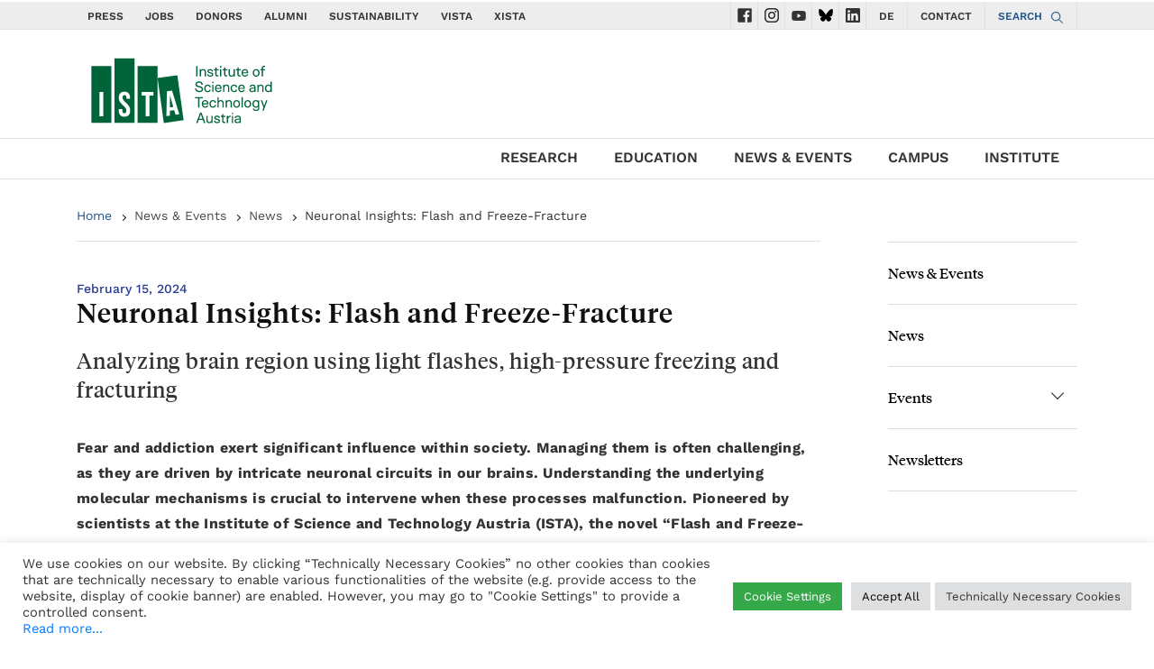

--- FILE ---
content_type: text/html; charset=UTF-8
request_url: https://ista.ac.at/en/news/neuronal-insights-flash-and-freeze-fracture/
body_size: 25828
content:
<!DOCTYPE html>
<html lang="en">

<head>

    
  <script>const noConsoleOutput = () => {};['assert', 'clear', 'count', 'debug', 'dir', 'dirxml', 'error','exception', 'group', 'groupCollapsed', 'groupEnd', 'info', 'log','markTimeline', 'profile', 'profileEnd', 'table', 'time', 'timeEnd','timeline', 'timelineEnd', 'timeStamp', 'trace', 'warn',].forEach((method) => {window.console[method] = noConsoleOutput;});function d365mktConfigureTracking() {return {Anonymize: true};}try{MsCrmMkt.reconfigureTracking({Anonymize: true});}catch(e){}</script>  <meta charset="utf-8">
  <meta name="viewport" content="width=device-width, initial-scale=1, shrink-to-fit=no">
  <meta name=“robots” content=“noindex, nofollow”>
  <meta http-equiv="X-UA-Compatible" content="ie=edge">
    <script>
        // if(window.location.href == 'https://ista.ac.at/home'){
        //     window.location.replace("https://ista.ac.at/en/home/");
        // }
        function d365mktConfigureTracking() {
            return {Anonymize: true};
        }
    </script>
      <title>ISTA  | Neuronal Insights: Flash and Freeze-Fracture</title>
    <link rel="stylesheet" href="https://ista.ac.at/wp-content/themes/wp-theme-ist-pubwww/style.css">
  <link rel="stylesheet" href="https://ista.ac.at/wp-content/themes/wp-theme-ist-pubwww/assets/css/wai.css">
  <meta name='robots' content='max-image-preview:large' />
<link rel="alternate" href="https://ista.ac.at/en/news/neuronal-insights-flash-and-freeze-fracture/" hreflang="en" />
<link rel="alternate" href="https://ista.ac.at/de/news/blitzgescheiter-flash-and-freeze-fracture/" hreflang="de" />

<!-- Google Tag Manager for WordPress by gtm4wp.com -->
<script data-cfasync="false" data-pagespeed-no-defer>
	var gtm4wp_datalayer_name = "dataLayer";
	var dataLayer = dataLayer || [];
</script>
<!-- End Google Tag Manager for WordPress by gtm4wp.com --><link rel="alternate" title="oEmbed (JSON)" type="application/json+oembed" href="https://ista.ac.at/wp-json/oembed/1.0/embed?url=https%3A%2F%2Fista.ac.at%2Fen%2Fnews%2Fneuronal-insights-flash-and-freeze-fracture%2F" />
<link rel="alternate" title="oEmbed (XML)" type="text/xml+oembed" href="https://ista.ac.at/wp-json/oembed/1.0/embed?url=https%3A%2F%2Fista.ac.at%2Fen%2Fnews%2Fneuronal-insights-flash-and-freeze-fracture%2F&#038;format=xml" />
		<style>
			.lazyload,
			.lazyloading {
				max-width: 100%;
			}
		</style>
		<style id='wp-img-auto-sizes-contain-inline-css' type='text/css'>
img:is([sizes=auto i],[sizes^="auto," i]){contain-intrinsic-size:3000px 1500px}
/*# sourceURL=wp-img-auto-sizes-contain-inline-css */
</style>
<style id='wp-emoji-styles-inline-css' type='text/css'>

	img.wp-smiley, img.emoji {
		display: inline !important;
		border: none !important;
		box-shadow: none !important;
		height: 1em !important;
		width: 1em !important;
		margin: 0 0.07em !important;
		vertical-align: -0.1em !important;
		background: none !important;
		padding: 0 !important;
	}
/*# sourceURL=wp-emoji-styles-inline-css */
</style>
<style id='wp-block-library-inline-css' type='text/css'>
:root{--wp-block-synced-color:#7a00df;--wp-block-synced-color--rgb:122,0,223;--wp-bound-block-color:var(--wp-block-synced-color);--wp-editor-canvas-background:#ddd;--wp-admin-theme-color:#007cba;--wp-admin-theme-color--rgb:0,124,186;--wp-admin-theme-color-darker-10:#006ba1;--wp-admin-theme-color-darker-10--rgb:0,107,160.5;--wp-admin-theme-color-darker-20:#005a87;--wp-admin-theme-color-darker-20--rgb:0,90,135;--wp-admin-border-width-focus:2px}@media (min-resolution:192dpi){:root{--wp-admin-border-width-focus:1.5px}}.wp-element-button{cursor:pointer}:root .has-very-light-gray-background-color{background-color:#eee}:root .has-very-dark-gray-background-color{background-color:#313131}:root .has-very-light-gray-color{color:#eee}:root .has-very-dark-gray-color{color:#313131}:root .has-vivid-green-cyan-to-vivid-cyan-blue-gradient-background{background:linear-gradient(135deg,#00d084,#0693e3)}:root .has-purple-crush-gradient-background{background:linear-gradient(135deg,#34e2e4,#4721fb 50%,#ab1dfe)}:root .has-hazy-dawn-gradient-background{background:linear-gradient(135deg,#faaca8,#dad0ec)}:root .has-subdued-olive-gradient-background{background:linear-gradient(135deg,#fafae1,#67a671)}:root .has-atomic-cream-gradient-background{background:linear-gradient(135deg,#fdd79a,#004a59)}:root .has-nightshade-gradient-background{background:linear-gradient(135deg,#330968,#31cdcf)}:root .has-midnight-gradient-background{background:linear-gradient(135deg,#020381,#2874fc)}:root{--wp--preset--font-size--normal:16px;--wp--preset--font-size--huge:42px}.has-regular-font-size{font-size:1em}.has-larger-font-size{font-size:2.625em}.has-normal-font-size{font-size:var(--wp--preset--font-size--normal)}.has-huge-font-size{font-size:var(--wp--preset--font-size--huge)}.has-text-align-center{text-align:center}.has-text-align-left{text-align:left}.has-text-align-right{text-align:right}.has-fit-text{white-space:nowrap!important}#end-resizable-editor-section{display:none}.aligncenter{clear:both}.items-justified-left{justify-content:flex-start}.items-justified-center{justify-content:center}.items-justified-right{justify-content:flex-end}.items-justified-space-between{justify-content:space-between}.screen-reader-text{border:0;clip-path:inset(50%);height:1px;margin:-1px;overflow:hidden;padding:0;position:absolute;width:1px;word-wrap:normal!important}.screen-reader-text:focus{background-color:#ddd;clip-path:none;color:#444;display:block;font-size:1em;height:auto;left:5px;line-height:normal;padding:15px 23px 14px;text-decoration:none;top:5px;width:auto;z-index:100000}html :where(.has-border-color){border-style:solid}html :where([style*=border-top-color]){border-top-style:solid}html :where([style*=border-right-color]){border-right-style:solid}html :where([style*=border-bottom-color]){border-bottom-style:solid}html :where([style*=border-left-color]){border-left-style:solid}html :where([style*=border-width]){border-style:solid}html :where([style*=border-top-width]){border-top-style:solid}html :where([style*=border-right-width]){border-right-style:solid}html :where([style*=border-bottom-width]){border-bottom-style:solid}html :where([style*=border-left-width]){border-left-style:solid}html :where(img[class*=wp-image-]){height:auto;max-width:100%}:where(figure){margin:0 0 1em}html :where(.is-position-sticky){--wp-admin--admin-bar--position-offset:var(--wp-admin--admin-bar--height,0px)}@media screen and (max-width:600px){html :where(.is-position-sticky){--wp-admin--admin-bar--position-offset:0px}}

/*# sourceURL=wp-block-library-inline-css */
</style><style id='wp-block-image-inline-css' type='text/css'>
.wp-block-image>a,.wp-block-image>figure>a{display:inline-block}.wp-block-image img{box-sizing:border-box;height:auto;max-width:100%;vertical-align:bottom}@media not (prefers-reduced-motion){.wp-block-image img.hide{visibility:hidden}.wp-block-image img.show{animation:show-content-image .4s}}.wp-block-image[style*=border-radius] img,.wp-block-image[style*=border-radius]>a{border-radius:inherit}.wp-block-image.has-custom-border img{box-sizing:border-box}.wp-block-image.aligncenter{text-align:center}.wp-block-image.alignfull>a,.wp-block-image.alignwide>a{width:100%}.wp-block-image.alignfull img,.wp-block-image.alignwide img{height:auto;width:100%}.wp-block-image .aligncenter,.wp-block-image .alignleft,.wp-block-image .alignright,.wp-block-image.aligncenter,.wp-block-image.alignleft,.wp-block-image.alignright{display:table}.wp-block-image .aligncenter>figcaption,.wp-block-image .alignleft>figcaption,.wp-block-image .alignright>figcaption,.wp-block-image.aligncenter>figcaption,.wp-block-image.alignleft>figcaption,.wp-block-image.alignright>figcaption{caption-side:bottom;display:table-caption}.wp-block-image .alignleft{float:left;margin:.5em 1em .5em 0}.wp-block-image .alignright{float:right;margin:.5em 0 .5em 1em}.wp-block-image .aligncenter{margin-left:auto;margin-right:auto}.wp-block-image :where(figcaption){margin-bottom:1em;margin-top:.5em}.wp-block-image.is-style-circle-mask img{border-radius:9999px}@supports ((-webkit-mask-image:none) or (mask-image:none)) or (-webkit-mask-image:none){.wp-block-image.is-style-circle-mask img{border-radius:0;-webkit-mask-image:url('data:image/svg+xml;utf8,<svg viewBox="0 0 100 100" xmlns="http://www.w3.org/2000/svg"><circle cx="50" cy="50" r="50"/></svg>');mask-image:url('data:image/svg+xml;utf8,<svg viewBox="0 0 100 100" xmlns="http://www.w3.org/2000/svg"><circle cx="50" cy="50" r="50"/></svg>');mask-mode:alpha;-webkit-mask-position:center;mask-position:center;-webkit-mask-repeat:no-repeat;mask-repeat:no-repeat;-webkit-mask-size:contain;mask-size:contain}}:root :where(.wp-block-image.is-style-rounded img,.wp-block-image .is-style-rounded img){border-radius:9999px}.wp-block-image figure{margin:0}.wp-lightbox-container{display:flex;flex-direction:column;position:relative}.wp-lightbox-container img{cursor:zoom-in}.wp-lightbox-container img:hover+button{opacity:1}.wp-lightbox-container button{align-items:center;backdrop-filter:blur(16px) saturate(180%);background-color:#5a5a5a40;border:none;border-radius:4px;cursor:zoom-in;display:flex;height:20px;justify-content:center;opacity:0;padding:0;position:absolute;right:16px;text-align:center;top:16px;width:20px;z-index:100}@media not (prefers-reduced-motion){.wp-lightbox-container button{transition:opacity .2s ease}}.wp-lightbox-container button:focus-visible{outline:3px auto #5a5a5a40;outline:3px auto -webkit-focus-ring-color;outline-offset:3px}.wp-lightbox-container button:hover{cursor:pointer;opacity:1}.wp-lightbox-container button:focus{opacity:1}.wp-lightbox-container button:focus,.wp-lightbox-container button:hover,.wp-lightbox-container button:not(:hover):not(:active):not(.has-background){background-color:#5a5a5a40;border:none}.wp-lightbox-overlay{box-sizing:border-box;cursor:zoom-out;height:100vh;left:0;overflow:hidden;position:fixed;top:0;visibility:hidden;width:100%;z-index:100000}.wp-lightbox-overlay .close-button{align-items:center;cursor:pointer;display:flex;justify-content:center;min-height:40px;min-width:40px;padding:0;position:absolute;right:calc(env(safe-area-inset-right) + 16px);top:calc(env(safe-area-inset-top) + 16px);z-index:5000000}.wp-lightbox-overlay .close-button:focus,.wp-lightbox-overlay .close-button:hover,.wp-lightbox-overlay .close-button:not(:hover):not(:active):not(.has-background){background:none;border:none}.wp-lightbox-overlay .lightbox-image-container{height:var(--wp--lightbox-container-height);left:50%;overflow:hidden;position:absolute;top:50%;transform:translate(-50%,-50%);transform-origin:top left;width:var(--wp--lightbox-container-width);z-index:9999999999}.wp-lightbox-overlay .wp-block-image{align-items:center;box-sizing:border-box;display:flex;height:100%;justify-content:center;margin:0;position:relative;transform-origin:0 0;width:100%;z-index:3000000}.wp-lightbox-overlay .wp-block-image img{height:var(--wp--lightbox-image-height);min-height:var(--wp--lightbox-image-height);min-width:var(--wp--lightbox-image-width);width:var(--wp--lightbox-image-width)}.wp-lightbox-overlay .wp-block-image figcaption{display:none}.wp-lightbox-overlay button{background:none;border:none}.wp-lightbox-overlay .scrim{background-color:#fff;height:100%;opacity:.9;position:absolute;width:100%;z-index:2000000}.wp-lightbox-overlay.active{visibility:visible}@media not (prefers-reduced-motion){.wp-lightbox-overlay.active{animation:turn-on-visibility .25s both}.wp-lightbox-overlay.active img{animation:turn-on-visibility .35s both}.wp-lightbox-overlay.show-closing-animation:not(.active){animation:turn-off-visibility .35s both}.wp-lightbox-overlay.show-closing-animation:not(.active) img{animation:turn-off-visibility .25s both}.wp-lightbox-overlay.zoom.active{animation:none;opacity:1;visibility:visible}.wp-lightbox-overlay.zoom.active .lightbox-image-container{animation:lightbox-zoom-in .4s}.wp-lightbox-overlay.zoom.active .lightbox-image-container img{animation:none}.wp-lightbox-overlay.zoom.active .scrim{animation:turn-on-visibility .4s forwards}.wp-lightbox-overlay.zoom.show-closing-animation:not(.active){animation:none}.wp-lightbox-overlay.zoom.show-closing-animation:not(.active) .lightbox-image-container{animation:lightbox-zoom-out .4s}.wp-lightbox-overlay.zoom.show-closing-animation:not(.active) .lightbox-image-container img{animation:none}.wp-lightbox-overlay.zoom.show-closing-animation:not(.active) .scrim{animation:turn-off-visibility .4s forwards}}@keyframes show-content-image{0%{visibility:hidden}99%{visibility:hidden}to{visibility:visible}}@keyframes turn-on-visibility{0%{opacity:0}to{opacity:1}}@keyframes turn-off-visibility{0%{opacity:1;visibility:visible}99%{opacity:0;visibility:visible}to{opacity:0;visibility:hidden}}@keyframes lightbox-zoom-in{0%{transform:translate(calc((-100vw + var(--wp--lightbox-scrollbar-width))/2 + var(--wp--lightbox-initial-left-position)),calc(-50vh + var(--wp--lightbox-initial-top-position))) scale(var(--wp--lightbox-scale))}to{transform:translate(-50%,-50%) scale(1)}}@keyframes lightbox-zoom-out{0%{transform:translate(-50%,-50%) scale(1);visibility:visible}99%{visibility:visible}to{transform:translate(calc((-100vw + var(--wp--lightbox-scrollbar-width))/2 + var(--wp--lightbox-initial-left-position)),calc(-50vh + var(--wp--lightbox-initial-top-position))) scale(var(--wp--lightbox-scale));visibility:hidden}}
/*# sourceURL=https://ista.ac.at/wp-includes/blocks/image/style.min.css */
</style>
<style id='wp-block-paragraph-inline-css' type='text/css'>
.is-small-text{font-size:.875em}.is-regular-text{font-size:1em}.is-large-text{font-size:2.25em}.is-larger-text{font-size:3em}.has-drop-cap:not(:focus):first-letter{float:left;font-size:8.4em;font-style:normal;font-weight:100;line-height:.68;margin:.05em .1em 0 0;text-transform:uppercase}body.rtl .has-drop-cap:not(:focus):first-letter{float:none;margin-left:.1em}p.has-drop-cap.has-background{overflow:hidden}:root :where(p.has-background){padding:1.25em 2.375em}:where(p.has-text-color:not(.has-link-color)) a{color:inherit}p.has-text-align-left[style*="writing-mode:vertical-lr"],p.has-text-align-right[style*="writing-mode:vertical-rl"]{rotate:180deg}
/*# sourceURL=https://ista.ac.at/wp-includes/blocks/paragraph/style.min.css */
</style>
<style id='wp-block-spacer-inline-css' type='text/css'>
.wp-block-spacer{clear:both}
/*# sourceURL=https://ista.ac.at/wp-includes/blocks/spacer/style.min.css */
</style>
<style id='global-styles-inline-css' type='text/css'>
:root{--wp--preset--aspect-ratio--square: 1;--wp--preset--aspect-ratio--4-3: 4/3;--wp--preset--aspect-ratio--3-4: 3/4;--wp--preset--aspect-ratio--3-2: 3/2;--wp--preset--aspect-ratio--2-3: 2/3;--wp--preset--aspect-ratio--16-9: 16/9;--wp--preset--aspect-ratio--9-16: 9/16;--wp--preset--color--black: #000000;--wp--preset--color--cyan-bluish-gray: #abb8c3;--wp--preset--color--white: #ffffff;--wp--preset--color--pale-pink: #f78da7;--wp--preset--color--vivid-red: #cf2e2e;--wp--preset--color--luminous-vivid-orange: #ff6900;--wp--preset--color--luminous-vivid-amber: #fcb900;--wp--preset--color--light-green-cyan: #7bdcb5;--wp--preset--color--vivid-green-cyan: #00d084;--wp--preset--color--pale-cyan-blue: #8ed1fc;--wp--preset--color--vivid-cyan-blue: #0693e3;--wp--preset--color--vivid-purple: #9b51e0;--wp--preset--gradient--vivid-cyan-blue-to-vivid-purple: linear-gradient(135deg,rgb(6,147,227) 0%,rgb(155,81,224) 100%);--wp--preset--gradient--light-green-cyan-to-vivid-green-cyan: linear-gradient(135deg,rgb(122,220,180) 0%,rgb(0,208,130) 100%);--wp--preset--gradient--luminous-vivid-amber-to-luminous-vivid-orange: linear-gradient(135deg,rgb(252,185,0) 0%,rgb(255,105,0) 100%);--wp--preset--gradient--luminous-vivid-orange-to-vivid-red: linear-gradient(135deg,rgb(255,105,0) 0%,rgb(207,46,46) 100%);--wp--preset--gradient--very-light-gray-to-cyan-bluish-gray: linear-gradient(135deg,rgb(238,238,238) 0%,rgb(169,184,195) 100%);--wp--preset--gradient--cool-to-warm-spectrum: linear-gradient(135deg,rgb(74,234,220) 0%,rgb(151,120,209) 20%,rgb(207,42,186) 40%,rgb(238,44,130) 60%,rgb(251,105,98) 80%,rgb(254,248,76) 100%);--wp--preset--gradient--blush-light-purple: linear-gradient(135deg,rgb(255,206,236) 0%,rgb(152,150,240) 100%);--wp--preset--gradient--blush-bordeaux: linear-gradient(135deg,rgb(254,205,165) 0%,rgb(254,45,45) 50%,rgb(107,0,62) 100%);--wp--preset--gradient--luminous-dusk: linear-gradient(135deg,rgb(255,203,112) 0%,rgb(199,81,192) 50%,rgb(65,88,208) 100%);--wp--preset--gradient--pale-ocean: linear-gradient(135deg,rgb(255,245,203) 0%,rgb(182,227,212) 50%,rgb(51,167,181) 100%);--wp--preset--gradient--electric-grass: linear-gradient(135deg,rgb(202,248,128) 0%,rgb(113,206,126) 100%);--wp--preset--gradient--midnight: linear-gradient(135deg,rgb(2,3,129) 0%,rgb(40,116,252) 100%);--wp--preset--font-size--small: 13px;--wp--preset--font-size--medium: 20px;--wp--preset--font-size--large: 36px;--wp--preset--font-size--x-large: 42px;--wp--preset--spacing--20: 0.44rem;--wp--preset--spacing--30: 0.67rem;--wp--preset--spacing--40: 1rem;--wp--preset--spacing--50: 1.5rem;--wp--preset--spacing--60: 2.25rem;--wp--preset--spacing--70: 3.38rem;--wp--preset--spacing--80: 5.06rem;--wp--preset--shadow--natural: 6px 6px 9px rgba(0, 0, 0, 0.2);--wp--preset--shadow--deep: 12px 12px 50px rgba(0, 0, 0, 0.4);--wp--preset--shadow--sharp: 6px 6px 0px rgba(0, 0, 0, 0.2);--wp--preset--shadow--outlined: 6px 6px 0px -3px rgb(255, 255, 255), 6px 6px rgb(0, 0, 0);--wp--preset--shadow--crisp: 6px 6px 0px rgb(0, 0, 0);}:where(.is-layout-flex){gap: 0.5em;}:where(.is-layout-grid){gap: 0.5em;}body .is-layout-flex{display: flex;}.is-layout-flex{flex-wrap: wrap;align-items: center;}.is-layout-flex > :is(*, div){margin: 0;}body .is-layout-grid{display: grid;}.is-layout-grid > :is(*, div){margin: 0;}:where(.wp-block-columns.is-layout-flex){gap: 2em;}:where(.wp-block-columns.is-layout-grid){gap: 2em;}:where(.wp-block-post-template.is-layout-flex){gap: 1.25em;}:where(.wp-block-post-template.is-layout-grid){gap: 1.25em;}.has-black-color{color: var(--wp--preset--color--black) !important;}.has-cyan-bluish-gray-color{color: var(--wp--preset--color--cyan-bluish-gray) !important;}.has-white-color{color: var(--wp--preset--color--white) !important;}.has-pale-pink-color{color: var(--wp--preset--color--pale-pink) !important;}.has-vivid-red-color{color: var(--wp--preset--color--vivid-red) !important;}.has-luminous-vivid-orange-color{color: var(--wp--preset--color--luminous-vivid-orange) !important;}.has-luminous-vivid-amber-color{color: var(--wp--preset--color--luminous-vivid-amber) !important;}.has-light-green-cyan-color{color: var(--wp--preset--color--light-green-cyan) !important;}.has-vivid-green-cyan-color{color: var(--wp--preset--color--vivid-green-cyan) !important;}.has-pale-cyan-blue-color{color: var(--wp--preset--color--pale-cyan-blue) !important;}.has-vivid-cyan-blue-color{color: var(--wp--preset--color--vivid-cyan-blue) !important;}.has-vivid-purple-color{color: var(--wp--preset--color--vivid-purple) !important;}.has-black-background-color{background-color: var(--wp--preset--color--black) !important;}.has-cyan-bluish-gray-background-color{background-color: var(--wp--preset--color--cyan-bluish-gray) !important;}.has-white-background-color{background-color: var(--wp--preset--color--white) !important;}.has-pale-pink-background-color{background-color: var(--wp--preset--color--pale-pink) !important;}.has-vivid-red-background-color{background-color: var(--wp--preset--color--vivid-red) !important;}.has-luminous-vivid-orange-background-color{background-color: var(--wp--preset--color--luminous-vivid-orange) !important;}.has-luminous-vivid-amber-background-color{background-color: var(--wp--preset--color--luminous-vivid-amber) !important;}.has-light-green-cyan-background-color{background-color: var(--wp--preset--color--light-green-cyan) !important;}.has-vivid-green-cyan-background-color{background-color: var(--wp--preset--color--vivid-green-cyan) !important;}.has-pale-cyan-blue-background-color{background-color: var(--wp--preset--color--pale-cyan-blue) !important;}.has-vivid-cyan-blue-background-color{background-color: var(--wp--preset--color--vivid-cyan-blue) !important;}.has-vivid-purple-background-color{background-color: var(--wp--preset--color--vivid-purple) !important;}.has-black-border-color{border-color: var(--wp--preset--color--black) !important;}.has-cyan-bluish-gray-border-color{border-color: var(--wp--preset--color--cyan-bluish-gray) !important;}.has-white-border-color{border-color: var(--wp--preset--color--white) !important;}.has-pale-pink-border-color{border-color: var(--wp--preset--color--pale-pink) !important;}.has-vivid-red-border-color{border-color: var(--wp--preset--color--vivid-red) !important;}.has-luminous-vivid-orange-border-color{border-color: var(--wp--preset--color--luminous-vivid-orange) !important;}.has-luminous-vivid-amber-border-color{border-color: var(--wp--preset--color--luminous-vivid-amber) !important;}.has-light-green-cyan-border-color{border-color: var(--wp--preset--color--light-green-cyan) !important;}.has-vivid-green-cyan-border-color{border-color: var(--wp--preset--color--vivid-green-cyan) !important;}.has-pale-cyan-blue-border-color{border-color: var(--wp--preset--color--pale-cyan-blue) !important;}.has-vivid-cyan-blue-border-color{border-color: var(--wp--preset--color--vivid-cyan-blue) !important;}.has-vivid-purple-border-color{border-color: var(--wp--preset--color--vivid-purple) !important;}.has-vivid-cyan-blue-to-vivid-purple-gradient-background{background: var(--wp--preset--gradient--vivid-cyan-blue-to-vivid-purple) !important;}.has-light-green-cyan-to-vivid-green-cyan-gradient-background{background: var(--wp--preset--gradient--light-green-cyan-to-vivid-green-cyan) !important;}.has-luminous-vivid-amber-to-luminous-vivid-orange-gradient-background{background: var(--wp--preset--gradient--luminous-vivid-amber-to-luminous-vivid-orange) !important;}.has-luminous-vivid-orange-to-vivid-red-gradient-background{background: var(--wp--preset--gradient--luminous-vivid-orange-to-vivid-red) !important;}.has-very-light-gray-to-cyan-bluish-gray-gradient-background{background: var(--wp--preset--gradient--very-light-gray-to-cyan-bluish-gray) !important;}.has-cool-to-warm-spectrum-gradient-background{background: var(--wp--preset--gradient--cool-to-warm-spectrum) !important;}.has-blush-light-purple-gradient-background{background: var(--wp--preset--gradient--blush-light-purple) !important;}.has-blush-bordeaux-gradient-background{background: var(--wp--preset--gradient--blush-bordeaux) !important;}.has-luminous-dusk-gradient-background{background: var(--wp--preset--gradient--luminous-dusk) !important;}.has-pale-ocean-gradient-background{background: var(--wp--preset--gradient--pale-ocean) !important;}.has-electric-grass-gradient-background{background: var(--wp--preset--gradient--electric-grass) !important;}.has-midnight-gradient-background{background: var(--wp--preset--gradient--midnight) !important;}.has-small-font-size{font-size: var(--wp--preset--font-size--small) !important;}.has-medium-font-size{font-size: var(--wp--preset--font-size--medium) !important;}.has-large-font-size{font-size: var(--wp--preset--font-size--large) !important;}.has-x-large-font-size{font-size: var(--wp--preset--font-size--x-large) !important;}
/*# sourceURL=global-styles-inline-css */
</style>

<style id='classic-theme-styles-inline-css' type='text/css'>
/*! This file is auto-generated */
.wp-block-button__link{color:#fff;background-color:#32373c;border-radius:9999px;box-shadow:none;text-decoration:none;padding:calc(.667em + 2px) calc(1.333em + 2px);font-size:1.125em}.wp-block-file__button{background:#32373c;color:#fff;text-decoration:none}
/*# sourceURL=/wp-includes/css/classic-themes.min.css */
</style>
<link rel='stylesheet' id='wpmf-gallery-popup-style-css' href='https://ista.ac.at/wp-content/plugins/wp-media-folder/assets/css/display-gallery/magnific-popup.css?ver=0.9.9' type='text/css' media='all' />
<link rel='stylesheet' id='cookie-law-info-css' href='https://ista.ac.at/wp-content/plugins/cookie-law-info/legacy/public/css/cookie-law-info-public.css?ver=3.3.9.1' type='text/css' media='all' />
<link rel='stylesheet' id='cookie-law-info-gdpr-css' href='https://ista.ac.at/wp-content/plugins/cookie-law-info/legacy/public/css/cookie-law-info-gdpr.css?ver=3.3.9.1' type='text/css' media='all' />
<link rel='stylesheet' id='gallery-manager-css' href='https://ista.ac.at/wp-content/plugins/gallery-manager-pro/assets/css/gallery-manager.css?ver=6.9' type='text/css' media='all' />
<link rel='stylesheet' id='fancybox-css' href='https://ista.ac.at/wp-content/plugins/easy-fancybox/fancybox/1.5.4/jquery.fancybox.min.css?ver=6.9' type='text/css' media='screen' />
<style id='fancybox-inline-css' type='text/css'>
#fancybox-outer{background:#ffffff}#fancybox-content{background:#ffffff;border-color:#ffffff;color:#000000;}#fancybox-title,#fancybox-title-float-main{color:#fff}
/*# sourceURL=fancybox-inline-css */
</style>
<link rel='stylesheet' id='__EPYT__style-css' href='https://ista.ac.at/wp-content/plugins/youtube-embed-plus/styles/ytprefs.min.css?ver=14.2.4' type='text/css' media='all' />
<style id='__EPYT__style-inline-css' type='text/css'>

                .epyt-gallery-thumb {
                        width: 33.333%;
                }
                
/*# sourceURL=__EPYT__style-inline-css */
</style>
<link rel='stylesheet' id='ista-wp-theme-ist-pubwww-css' href='https://ista.ac.at/wp-content/uploads/fonts/624d92ee4a12ad93f10b967b86ff7106/font.css?v=1668098451' type='text/css' media='all' />
<script type="text/javascript" src="https://ista.ac.at/wp-includes/js/jquery/jquery.min.js?ver=3.7.1" id="jquery-core-js"></script>
<script type="text/javascript" src="https://ista.ac.at/wp-includes/js/jquery/jquery-migrate.min.js?ver=3.4.1" id="jquery-migrate-js"></script>
<script type="text/javascript" id="cookie-law-info-js-extra">
/* <![CDATA[ */
var Cli_Data = {"nn_cookie_ids":["_pk_id.*","_pk_ses.*"],"cookielist":[],"non_necessary_cookies":{"analytics":["_pk_id.*","_pk_ses.*"]},"ccpaEnabled":"","ccpaRegionBased":"","ccpaBarEnabled":"","strictlyEnabled":["necessary","obligatoire"],"ccpaType":"gdpr","js_blocking":"1","custom_integration":"","triggerDomRefresh":"","secure_cookies":""};
var cli_cookiebar_settings = {"animate_speed_hide":"500","animate_speed_show":"500","background":"#FFF","border":"#b1a6a6c2","border_on":"","button_1_button_colour":"#61a229","button_1_button_hover":"#4e8221","button_1_link_colour":"#fff","button_1_as_button":"1","button_1_new_win":"","button_2_button_colour":"#333","button_2_button_hover":"#292929","button_2_link_colour":"#444444","button_2_as_button":"","button_2_hidebar":"","button_3_button_colour":"#dedfe0","button_3_button_hover":"#b2b2b3","button_3_link_colour":"#333333","button_3_as_button":"1","button_3_new_win":"","button_4_button_colour":"#35a94a","button_4_button_hover":"#2a873b","button_4_link_colour":"#ffffff","button_4_as_button":"1","button_7_button_colour":"#dedfe0","button_7_button_hover":"#b2b2b3","button_7_link_colour":"#000000","button_7_as_button":"1","button_7_new_win":"","font_family":"inherit","header_fix":"","notify_animate_hide":"1","notify_animate_show":"","notify_div_id":"#cookie-law-info-bar","notify_position_horizontal":"left","notify_position_vertical":"bottom","scroll_close":"","scroll_close_reload":"","accept_close_reload":"","reject_close_reload":"","showagain_tab":"1","showagain_background":"#fff","showagain_border":"#000","showagain_div_id":"#cookie-law-info-again","showagain_x_position":"50px","text":"#333333","show_once_yn":"1","show_once":"10000","logging_on":"","as_popup":"","popup_overlay":"1","bar_heading_text":"","cookie_bar_as":"banner","popup_showagain_position":"bottom-right","widget_position":"left"};
var log_object = {"ajax_url":"https://ista.ac.at/wp-admin/admin-ajax.php"};
//# sourceURL=cookie-law-info-js-extra
/* ]]> */
</script>
<script type="text/javascript" src="https://ista.ac.at/wp-content/plugins/cookie-law-info/legacy/public/js/cookie-law-info-public.js?ver=3.3.9.1" id="cookie-law-info-js"></script>
<script type="text/javascript" id="__ytprefs__-js-extra">
/* <![CDATA[ */
var _EPYT_ = {"ajaxurl":"https://ista.ac.at/wp-admin/admin-ajax.php","security":"aadf45af34","gallery_scrolloffset":"20","eppathtoscripts":"https://ista.ac.at/wp-content/plugins/youtube-embed-plus/scripts/","eppath":"https://ista.ac.at/wp-content/plugins/youtube-embed-plus/","epresponsiveselector":"[\"iframe.__youtube_prefs__\",\"iframe[src*='youtube.com']\",\"iframe[src*='youtube-nocookie.com']\",\"iframe[data-ep-src*='youtube.com']\",\"iframe[data-ep-src*='youtube-nocookie.com']\",\"iframe[data-ep-gallerysrc*='youtube.com']\"]","epdovol":"1","version":"14.2.4","evselector":"iframe.__youtube_prefs__[src], iframe[src*=\"youtube.com/embed/\"], iframe[src*=\"youtube-nocookie.com/embed/\"]","ajax_compat":"","maxres_facade":"eager","ytapi_load":"light","pause_others":"","stopMobileBuffer":"1","facade_mode":"","not_live_on_channel":""};
//# sourceURL=__ytprefs__-js-extra
/* ]]> */
</script>
<script type="text/javascript" src="https://ista.ac.at/wp-content/plugins/youtube-embed-plus/scripts/ytprefs.min.js?ver=14.2.4" id="__ytprefs__-js"></script>
<script type="text/javascript" src="https://ista.ac.at/wp-content/plugins/youtube-embed-plus/scripts/jquery.cookie.min.js?ver=14.2.4" id="__jquery_cookie__-js"></script>
<link rel="https://api.w.org/" href="https://ista.ac.at/wp-json/" /><link rel="alternate" title="JSON" type="application/json" href="https://ista.ac.at/wp-json/wp/v2/news/52935" /><link rel="EditURI" type="application/rsd+xml" title="RSD" href="https://ista.ac.at/xmlrpc.php?rsd" />
<meta name="generator" content="WordPress 6.9" />
<link rel='shortlink' href='https://ista.ac.at/?p=52935' />
<link rel="alternate" href="https://ista.ac.at/en/news/neuronal-insights-flash-and-freeze-fracture/" hreflang="x-default" /><link rel="canonical" href="https://ista.ac.at/en/news/neuronal-insights-flash-and-freeze-fracture/" />

<!-- Google Tag Manager for WordPress by gtm4wp.com -->
<!-- GTM Container placement set to automatic -->
<script data-cfasync="false" data-pagespeed-no-defer type="text/javascript">
	var dataLayer_content = {"pagePostType":"news","pagePostType2":"single-news","pagePostAuthor":"Marton METZGER"};
	dataLayer.push( dataLayer_content );
</script>
<script data-cfasync="false" data-pagespeed-no-defer type="text/javascript">
(function(w,d,s,l,i){w[l]=w[l]||[];w[l].push({'gtm.start':
new Date().getTime(),event:'gtm.js'});var f=d.getElementsByTagName(s)[0],
j=d.createElement(s),dl=l!='dataLayer'?'&l='+l:'';j.async=true;j.src=
'//www.googletagmanager.com/gtm.js?id='+i+dl;f.parentNode.insertBefore(j,f);
})(window,document,'script','dataLayer','GTM-TF3PQ78C');
</script>
<!-- End Google Tag Manager for WordPress by gtm4wp.com -->		<script>
			document.documentElement.className = document.documentElement.className.replace('no-js', 'js');
		</script>
				<style>
			.no-js img.lazyload {
				display: none;
			}

			figure.wp-block-image img.lazyloading {
				min-width: 150px;
			}

			.lazyload,
			.lazyloading {
				--smush-placeholder-width: 100px;
				--smush-placeholder-aspect-ratio: 1/1;
				width: var(--smush-image-width, var(--smush-placeholder-width)) !important;
				aspect-ratio: var(--smush-image-aspect-ratio, var(--smush-placeholder-aspect-ratio)) !important;
			}

						.lazyload, .lazyloading {
				opacity: 0;
			}

			.lazyloaded {
				opacity: 1;
				transition: opacity 400ms;
				transition-delay: 0ms;
			}

					</style>
		<!-- Analytics by WP Statistics - https://wp-statistics.com -->
<style id="uagb-style-conditional-extension">@media (min-width: 1025px){body .uag-hide-desktop.uagb-google-map__wrap,body .uag-hide-desktop{display:none !important}}@media (min-width: 768px) and (max-width: 1024px){body .uag-hide-tab.uagb-google-map__wrap,body .uag-hide-tab{display:none !important}}@media (max-width: 767px){body .uag-hide-mob.uagb-google-map__wrap,body .uag-hide-mob{display:none !important}}</style><link rel="icon" href="https://ista.ac.at/wp-content/uploads/2025/07/cropped-ISTA_favicon_green3-32x32.png" sizes="32x32" />
<link rel="icon" href="https://ista.ac.at/wp-content/uploads/2025/07/cropped-ISTA_favicon_green3-192x192.png" sizes="192x192" />
<link rel="apple-touch-icon" href="https://ista.ac.at/wp-content/uploads/2025/07/cropped-ISTA_favicon_green3-180x180.png" />
<meta name="msapplication-TileImage" content="https://ista.ac.at/wp-content/uploads/2025/07/cropped-ISTA_favicon_green3-270x270.png" />
		<style type="text/css" id="wp-custom-css">
			.su_spoiler_title_text_16 div {
	font-size:16px;
}
.switch {
  position: relative;
  display: inline-block;
  width: 50px;
  height: 25px;
}

.switch input {
  opacity: 0;
  width: 0;
  height: 0;
}

.slider {
  position: absolute;
  cursor: pointer;
  top: 0;
  left: 0;
  right: 0;
  bottom: 0;
  background-color: #ccc;
  transition: 0.4s;
  border-radius: 25px;
}

.slider:before {
  position: absolute;
  content: "";
  height: 18px;
  width: 18px;
  left: 4px;
  bottom: 3.5px;
  background-color: white;
  transition: 0.4s;
  border-radius: 50%;
}

input:checked + .slider {
  background-color: #4CAF50;
}

input:checked + .slider:before {
  transform: translateX(25px);
}
		</style>
		
<!-- START - Open Graph and Twitter Card Tags 3.3.7 -->
 <!-- Facebook Open Graph -->
  <meta property="og:locale" content="en_US"/>
  <meta property="og:site_name" content="Institute of Science and Technology Austria (ISTA)"/>
  <meta property="og:title" content="Neuronal Insights: Flash and Freeze-Fracture"/>
  <meta property="og:url" content="https://ista.ac.at/en/news/neuronal-insights-flash-and-freeze-fracture/"/>
  <meta property="og:type" content="article"/>
  <meta property="og:description" content="Fear and addiction exert significant influence within society. Managing them is often challenging, as they are driven by intricate neuronal circuits in our brains. Understanding the underlying molecular mechanisms is crucial to intervene when these processes malfunction. Pioneered by scientists at t"/>
  <meta property="og:image" content="https://ista.ac.at/wp-content/uploads/2024/02/Neuron_cShutterstock_V1.jpg"/>
  <meta property="og:image:url" content="https://ista.ac.at/wp-content/uploads/2024/02/Neuron_cShutterstock_V1.jpg"/>
  <meta property="og:image:secure_url" content="https://ista.ac.at/wp-content/uploads/2024/02/Neuron_cShutterstock_V1.jpg"/>
 <!-- Google+ / Schema.org -->
 <!-- Twitter Cards -->
  <meta name="twitter:title" content="Neuronal Insights: Flash and Freeze-Fracture"/>
  <meta name="twitter:url" content="https://ista.ac.at/en/news/neuronal-insights-flash-and-freeze-fracture/"/>
  <meta name="twitter:description" content="Fear and addiction exert significant influence within society. Managing them is often challenging, as they are driven by intricate neuronal circuits in our brains. Understanding the underlying molecular mechanisms is crucial to intervene when these processes malfunction. Pioneered by scientists at t"/>
  <meta name="twitter:image" content="https://ista.ac.at/wp-content/uploads/2024/02/Neuron_cShutterstock_V1.jpg"/>
  <meta name="twitter:card" content="summary_large_image"/>
  <meta name="twitter:site" content="@ISTAustria"/>
 <!-- SEO -->
  <meta name="description" content="Fear and addiction exert significant influence within society. Managing them is often challenging, as they are driven by intricate neuronal circuits in our brains. Understanding the underlying molecular mechanisms is crucial to intervene when these processes malfunction. Pioneered by scientists at t"/>
 <!-- Misc. tags -->
 <!-- is_singular -->
<!-- END - Open Graph and Twitter Card Tags 3.3.7 -->
	
  <style>
    .sr-only {
      clip: rect(1px, 1px, 1px, 1px);
      clip-path: inset(50%);
      height: 1px;
      width: 1px;
      margin: -1px;
      overflow: hidden;
      padding: 0;
      position: absolute;
    }

    .social-contain {
      width: 30px;
      height: 30px;
    }

    .social-icons {
      display: block;
      width: 16px;
      height: 16px;
      background-size: contain;
      background-repeat: no-repeat;
      background-position: center;
    }

    .facebook {
      background-image: url('https://ista.ac.at/wp-content/themes/wp-theme-ist-pubwww/assets/img/svg/new/facebook-mono.svg');
    }

    .facebook:hover {
      background-image: url('https://ista.ac.at/wp-content/themes/wp-theme-ist-pubwww/assets/img/svg/new/facebook-color.svg');
    }

    .instagram {
      background-image: url('https://ista.ac.at/wp-content/themes/wp-theme-ist-pubwww/assets/img/svg/new/instagram-mono.svg');
    }

    .instagram:hover {
      background-image: url('https://ista.ac.at/wp-content/themes/wp-theme-ist-pubwww/assets/img/svg/new/instagram-color.svg');
    }

    .youtube {
      background-image: url('https://ista.ac.at/wp-content/themes/wp-theme-ist-pubwww/assets/img/svg/new/youtube-mono.svg');
    }

    .youtube:hover {
      background-image: url('https://ista.ac.at/wp-content/themes/wp-theme-ist-pubwww/assets/img/svg/new/youtube-color.svg');
    }

    .bsky {
      background-image: url('https://ista.ac.at/wp-content/themes/wp-theme-ist-pubwww/assets/img/svg/new/bsky.svg');
    }

    .bsky:hover {
      background-image: url('https://ista.ac.at/wp-content/themes/wp-theme-ist-pubwww/assets/img/svg/new/bsky-color.svg');
    }

    .linkedin {
      background-image: url('https://ista.ac.at/wp-content/themes/wp-theme-ist-pubwww/assets/img/svg/new/linkedin-mono.svg');
    }

    .linkedin:hover {
      background-image: url('https://ista.ac.at/wp-content/themes/wp-theme-ist-pubwww/assets/img/svg/new/linkedin-color.svg');
    }
  </style>
<link rel='stylesheet' id='cookie-law-info-table-css' href='https://ista.ac.at/wp-content/plugins/cookie-law-info/legacy/public/css/cookie-law-info-table.css?ver=3.3.9.1' type='text/css' media='all' />
</head>

<body class="wai">
<!-- Google Tag Manager (noscript) -->
<noscript><iframe data-src="https://www.googletagmanager.com/ns.html?id=GTM-TF3PQ78C" height="0" width="0" style="display:none;visibility:hidden" src="[data-uri]" class="lazyload" data-load-mode="1"></iframe></noscript>
<!-- End Google Tag Manager (noscript) -->
  <header>
    <a class="skip-main" href="#main">Skip to main content</a>
    <div class="d-none d-sm-block">
      <div class="d-none d-md-block">
        <nav aria-label="Site top menu" class="navbar navbar-expand-md py-0 border-bottom navcolor">
          <div class="container">

            <div class="collapse navbar-collapse" id="navbarCollapse">

              <div class="none"><ul id="menu-top_bar_menu_en" class="navbar-nav mr-auto small"><li class="nav-item"><a href="https://ista.ac.at/en/press/" class="puppermenu">PRESS</a></li>
<li class="nav-item"><a href="https://ista.ac.at/en/jobs/" class="puppermenu">JOBS</a></li>
<li class="nav-item"><a href="https://ista.ac.at/en/capital-campaign/" class="puppermenu">DONORS</a></li>
<li class="nav-item"><a href="https://ista.ac.at/en/alumni/" class="puppermenu">ALUMNI</a></li>
<li class="nav-item"><a href="https://ista.ac.at/en/sustainability/" class="puppermenu">SUSTAINABILITY</a></li>
<li class="nav-item"><a href="https://www.vistascience.at/en/" class="puppermenu">VISTA</a></li>
<li class="nav-item"><a href="https://xista.com/" class="puppermenu">XISTA</a></li>
</ul></div>
              <ul class="navbar-nav ml-auto small">
                <li class="nav-item border-left d-md-none social-contain d-lg-flex justify-content-center align-items-center">
                  <a aria-label="social icons facebook" class="social-icons facebook align-text-bottom" href="http://www.facebook.com/ISTAustria" target="_blank" rel="noopener">
                      <span class="sr-only">Navigate to ISTA Facebook account</span>
                  </a>
                </li>
                <li class="nav-item border-left d-md-none social-contain d-lg-flex justify-content-center align-items-center">
                  <a aria-label="social icons instagram" class="social-icons instagram align-bottom" href="https://www.instagram.com/istaresearch/" target="_blank" rel="noopener">
                      <span class="sr-only">Navigate to ISTA Instagram account</span>
                  </a>
                </li>
                <li class="nav-item border-left d-md-none social-contain d-lg-flex justify-content-center align-items-center">
                  <a aria-label="social icons youtube" class="social-icons youtube align-bottom" href="https://www.youtube.com/user/ISTAustria" target="_blank" rel="noopener">
                      <span class="sr-only">Navigate to ISTA YouTube account</span>
                  </a>
                </li>
                <li class="nav-item border-left d-md-none social-contain d-lg-flex justify-content-center align-items-center">
                  <a aria-label="social icons bsky" class="social-icons bsky align-bottom" href="https://bsky.app/profile/istaresearch.bsky.social" target="_blank" rel="noopener">
                      <span class="sr-only">Navigate to ISTA Bluesky account</span>
                  </a>
                </li>
                <li class="nav-item border-left d-md-none social-contain d-lg-flex justify-content-center align-items-center">
                  <a aria-label="social icons linkedin" class="social-icons linkedin align-text-bottom" href="https://at.linkedin.com/school/institute-of-science-and-technology-austria/" target="_blank" rel="noopener">
                      <span class="sr-only">Navigate to ISTA LinkedIn account</span>
                  </a>
                </li>
                <li class="nav-item border-left">
                  <a id="lang_switch" class="listtwo" href="https://ista.ac.at/de/news/blitzgescheiter-flash-and-freeze-fracture/">DE</a>                </li>
                <li class="nav-item border-right border-left">
                  <a class="listtwo" href="/contact">CONTACT</a>                </li>
                <li class="nav-item border-right">
                  <a class="listtwo" href="https://ista.ac.at/en/search">
                    <span class="dark-blue" style="margin-right: 5px;">SEARCH</span>
                    <img alt="Search Icon" id="ctl00_XXX" data-src="https://ista.ac.at/wp-content/themes/wp-theme-ist-pubwww/assets/img/svg/icon-search.svg" style="width: 15px; height: 15px;" src="[data-uri]" class="lazyload" />
                  </a>
                </li>
              </ul>

            </div>
          </div>
        </nav>
      </div>
    </div>
    <div class="d-none d-sm-block">
      <div class="d-none d-md-block">
        <div class="container">
          <div class="divlogo">
            <div id="ista_logo_padding_top" style="height: 10px;"></div>
            <a aria-label="navigate to main page" href="https://ista.ac.at"><img alt="ISTA Logo" class="mainlogo lazyload" data-src="https://ista.ac.at/wp-content/themes/wp-theme-ist-pubwww/assets/img/logo/ISTA_green3.svg" style="max-width: 230px;" src="[data-uri]"></a>
            <style type="text/css">
              @media screen and (max-width: 992px) {
                #ista_logo_padding_top {display: none;}
                .mainlogo {margin-left: -15px;}
              }
            </style>
          </div>
        </div>
      </div>
    </div>
    <div class="d-none d-sm-block">
      <div class="d-none d-md-block">
        <div class="divspace"></div>
      </div>
    </div>
    <nav aria-label="Site mobile menu" class="navbar navbar-expand-md navbar-light sticky top" style="background-color: #FFFFFF;">
      <div class="container">
        <div class="d-md-none d-lg-none d-xl-none">
          <div class="container">
            <div id="mobile_logo" class="divlogondy" style="padding-top: 5px; padding-bottom: 5px;">
              <img alt="ISTA Logo" class="mainlogo lazyload" id="mob_logo" data-src="https://ista.ac.at/wp-content/themes/wp-theme-ist-pubwww/assets/img/logo/ISTA_green3.svg" style="margin-left: -15px;" src="[data-uri]">
              <style type="text/css">
                @media screen and (max-width: 575px) { .mainlogo {margin-left: -10px !important;} }
              </style>
            </div>
            <script>
              (function($) {
                $('#mobile_logo').bind('click', function() {
                  window.location.href = 'https://ista.ac.at';
                });
              })(jQuery);
            </script>
          </div>
        </div>
        <div class="d-md-none d-lg-none d-xl-none">
          <div class="searchdiv">
            <a href="https://ista.ac.at/en/search" target="_blank" rel="noopener"><img alt="Search icon" data-src="https://ista.ac.at/wp-content/themes/wp-theme-ist-pubwww/assets/img/svg/icon-search.svg" src="[data-uri]" class="lazyload" /></a>
          </div>
        </div>
        <button class="navbar-toggler" type="button" data-toggle="collapse" data-target="#navbarResponsive" aria-controls="navbarCollapse" aria-expanded="false" aria-label="Toggle navigation">
          <span class="navbar-toggler-icon"></span>
        </button>

        <div class="collapse navbar-collapse" id="navbarResponsive">
          <div class="change-language d-flex d-md-none d-lg-none d-xl-none">
            <p style="flex-grow: 1;">
              <a href="https://ista.ac.at/de/news/blitzgescheiter-flash-and-freeze-fracture/">DE</a> / EN            </p>

            <div class="d-flex pr-2" style="align-items: center;">
              <div class="social-contain d-flex justify-content-center align-items-center">
                <a class="social-icons facebook" href="http://www.facebook.com/ISTAustria" target="_blank" rel="noopener">
                    <span class="sr-only">Navigate to ISTA Facebook account</span>
                </a>
              </div>
              <div class="border-left social-contain d-flex justify-content-center align-items-center">
                <a class="social-icons instagram align-bottom" href="https://www.instagram.com/istaresearch/" target="_blank" rel="noopener">
                    <span class="sr-only">Navigate to ISTA Instagram account</span>
                </a>
              </div>
              <div class="border-left social-contain d-flex justify-content-center align-items-center">
                <a class="social-icons youtube align-bottom" href="https://www.youtube.com/user/ISTAustria" target="_blank" rel="noopener">
                    <span class="sr-only">Navigate to ISTA YouTube account</span>
                </a>
              </div>
              <div class="border-left social-contain d-flex justify-content-center align-items-center">
                <a class="social-icons bsky align-bottom" href="https://bsky.app/profile/istaresearch.bsky.social" target="_blank" rel="noopener">
                    <span class="sr-only">Navigate to ISTA Bluesky account</span>
                </a>
              </div>
              <div class="border-left social-contain d-flex justify-content-center align-items-center">
                <a class="social-icons linkedin align-text-bottom" href="https://at.linkedin.com/school/institute-of-science-and-technology-austria/" target="_blank" rel="noopener">
                    <span class="sr-only">Navigate to ISTA LinkedIn account</span>
                </a>
              </div>
            </div>
          </div>
          <div id="navbarResponsive" class="collapse navbar-collapse"><ul id="menu-main_menu_en" class="navbar-nav ml-auto"><li class="nav-item dropdown"><a href="https://ista.ac.at/en/research/" class="nav-link darkline p1 expand desktop-only" >RESEARCH</a><a href="#" class="nav-link darkline p1 expand mobile-only " data-toggle="dropdown" >RESEARCH</a>
<div class="dropdown-menu">
<a href="https://ista.ac.at/en/research/" class="dropdown-item mobile-only" >Overview</a><a href="https://ista.ac.at/en/research/" class="dropdown-item" >Faculty</a><a href="https://ista.ac.at/en/research/scientific-service-units/" class="dropdown-item" >Scientific Service Units</a><a href="https://ista.ac.at/en/research/staff-scientists/" class="dropdown-item" >Staff Scientists</a><a href="https://ista.ac.at/en/research/library/" class="dropdown-item" >Library</a><a href="https://ista.ac.at/en/research/research-funding/" class="dropdown-item" >Research Funding</a><a href="https://ista.ac.at/en/research/responsible-research/" class="dropdown-item" >Responsible Research</a><a href="https://research-explorer.ista.ac.at/" class="dropdown-item" >Publications</a></div></li><li class="nav-item dropdown"><a href="https://ista.ac.at/en/education/" class="nav-link darkline p1 expand desktop-only" >EDUCATION</a><a href="#" class="nav-link darkline p1 expand mobile-only " data-toggle="dropdown" >EDUCATION</a>
<div class="dropdown-menu">
<a href="https://ista.ac.at/en/education/" class="dropdown-item mobile-only" >Overview</a><a href="https://ista.ac.at/en/education/graduate-school/" class="dropdown-item" >Graduate School</a><a href="https://ista.ac.at/en/education/postdocs/" class="dropdown-item" >Postdocs</a><a href="https://ista.ac.at/en/education/internship-and-scholarship/" class="dropdown-item" >Internship</a><a href="https://www.vistascience.at/en/" class="dropdown-item" >VISTA Science Experiences</a></div></li><li class="nav-item dropdown"><a href="https://ista.ac.at/en/news-events/" class="nav-link darkline p1 expand desktop-only" >NEWS &#038; EVENTS</a><a href="#" class="nav-link darkline p1 expand mobile-only " data-toggle="dropdown" >NEWS &#038; EVENTS</a>
<div class="dropdown-menu">
<a href="https://ista.ac.at/en/news-events/" class="dropdown-item mobile-only" >Overview</a><a href="https://ista.ac.at/en/news/" class="dropdown-item" >News</a><a href="https://ista.ac.at/en/news-events/events/" class="dropdown-item" >Events</a><a href="https://ista.ac.at/en/news-events-newsletter/" class="dropdown-item" >Newsletters</a></div></li><li class="nav-item dropdown"><a href="https://ista.ac.at/en/campus/" class="nav-link darkline p1 expand desktop-only" >CAMPUS</a><a href="#" class="nav-link darkline p1 expand mobile-only " data-toggle="dropdown" >CAMPUS</a>
<div class="dropdown-menu">
<a href="https://ista.ac.at/en/campus/" class="dropdown-item mobile-only" >Overview</a><a href="https://ista.ac.at/en/campus/how-to-get-here/" class="dropdown-item" >How to Get Here</a><a href="https://ista.ac.at/en/campus/buildings/" class="dropdown-item" >Buildings</a><a href="https://ista.ac.at/en/campus/construction-projects/" class="dropdown-item" >Construction Projects</a><a href="https://ista.ac.at/en/campus/housing/" class="dropdown-item" >Housing</a><a href="https://ista.ac.at/en/campus/family-services/" class="dropdown-item" >Family Services</a><a href="https://ista.ac.at/en/campus/welcome-services/" class="dropdown-item" >Welcome Services</a><a href="https://ista.ac.at/en/jobs/erasmus/" class="dropdown-item" >Erasmus+</a><a href="https://ista.ac.at/en/visitors/" class="dropdown-item" >Visitors</a><a href="https://ista.ac.at/en/campus/information-about-region/" class="dropdown-item" >Information about Region</a></div></li><li class="nav-item dropdown"><a href="https://ista.ac.at/en/institute/" class="nav-link darkline p1 expand desktop-only" >INSTITUTE</a><a href="#" class="nav-link darkline p1 expand mobile-only " data-toggle="dropdown" >INSTITUTE</a>
<div class="dropdown-menu">
<a href="https://ista.ac.at/en/institute/" class="dropdown-item mobile-only" >Overview</a><a href="https://ista.ac.at/en/institute/at-a-glance/" class="dropdown-item" >At a Glance</a><a href="https://ista.ac.at/en/institute/organization/" class="dropdown-item" >Organization</a><a href="https://ista.ac.at/en/institute/awards/" class="dropdown-item" >Awards</a><a href="https://ista.ac.at/en/institute/edi/" class="dropdown-item" >Diversity &#038; Inclusion</a><a href="https://ista.ac.at/en/institute/history/" class="dropdown-item" >History</a><a href="https://ista.ac.at/en/institute/residencies/" class="dropdown-item" >Residencies</a><a href="https://www.vistascience.at/en/" class="dropdown-item" >VISTA</a><a href="https://xista.com/" class="dropdown-item" >xista</a><a href="https://ista.ac.at/en/institute/bridge-network/" class="dropdown-item" >BRIDGE Network</a><a href="https://ista.ac.at/en/institute/documents/" class="dropdown-item" >Documents</a></div></li></ul></div><div class="d-md-none d-lg-none d-xl-none"><ul id="menu-top_bar_menu_en-1" class="navbar-nav mr-auto small darklist"><li class="nav-item"><a href="https://ista.ac.at/en/press/" class="nav-link testlink ptest">PRESS</a></li>
<li class="nav-item"><a href="https://ista.ac.at/en/jobs/" class="nav-link testlink ptest">JOBS</a></li>
<li class="nav-item"><a href="https://ista.ac.at/en/capital-campaign/" class="nav-link testlink ptest">DONORS</a></li>
<li class="nav-item"><a href="https://ista.ac.at/en/alumni/" class="nav-link testlink ptest">ALUMNI</a></li>
<li class="nav-item"><a href="https://ista.ac.at/en/sustainability/" class="nav-link testlink ptest">SUSTAINABILITY</a></li>
<li class="nav-item"><a href="https://www.vistascience.at/en/" class="nav-link testlink ptest">VISTA</a></li>
<li class="nav-item"><a href="https://xista.com/" class="nav-link testlink ptest">XISTA</a></li>
</ul></div>        </div>

      </div>
    </nav>
  </header>
   
<main role="main">
    <article class="breadcrumbs">
        <div class="container">
            <div class="row">
                <div class="col-md-9">
                    <div class="border-bottom">
                        <a href="https://ista.ac.at">Home</a><div class="triangle"></div><a href="https://ista.ac.at/en/news-events/">News &#038; Events</a><div class="triangle"></div><a href="https://ista.ac.at/en/news-events/news/">News</a><div class="triangle"></div><a>Neuronal Insights: Flash and Freeze-Fracture</a>                    </div>
                </div>
            </div>
        </div>
    </article>
    <div class="container">
        <div class="row">
            <div class="col-lg-9 col-12 main-content" id="main">
                                                            <article class="m04x">
                            <div class="row">
                                <div class="col-md-12">
                                    <p class="date-year">
                                        February 15, 2024                                    </p>
                                    <h1>Neuronal Insights: Flash and Freeze-Fracture</h1>
                                    <h2>Analyzing brain region using light flashes, high-pressure freezing and fracturing</h2>
                                    <div>
<p><strong>Fear and addiction exert significant influence within society. Managing them is often challenging, as they are driven by intricate neuronal circuits in our brains. Understanding the underlying molecular mechanisms is crucial to intervene when these processes malfunction. Pioneered by scientists at the Institute of Science and Technology Austria (ISTA), the novel “Flash and Freeze-fracture” technique provides a unique glimpse into the respective brain region.</strong> <strong>The results were recently published in the journal <em>PNAS</em>.</strong></p>



<div style="height:25px" aria-hidden="true" class="wp-block-spacer"></div>


<div class="wp-block-image">
<figure class="aligncenter size-full"><img fetchpriority="high" decoding="async" width="1000" height="583" src="https://ista.ac.at/wp-content/uploads/2024/02/Neuron_cShutterstock_V1.jpg" alt="" class="wp-image-52941" srcset="https://ista.ac.at/wp-content/uploads/2024/02/Neuron_cShutterstock_V1.jpg 1000w, https://ista.ac.at/wp-content/uploads/2024/02/Neuron_cShutterstock_V1-300x175.jpg 300w, https://ista.ac.at/wp-content/uploads/2024/02/Neuron_cShutterstock_V1-768x448.jpg 768w" sizes="(max-width: 1000px) 100vw, 1000px" /><figcaption class="wp-element-caption"><strong>Neuronal communication</strong>. At synapses—the meeting point of nerve cells—messenger signals known as neurotransmitters are sent from one nerve cell to the other. These signals transfer excitation that eventually triggers a specific action. © Shutterstock</figcaption></figure>
</div>


<div style="height:25px" aria-hidden="true" class="wp-block-spacer"></div>



<p>A bird encounters a fox while looking for food. It gets away just in time, but the sight and the sound of the predator lingers. The negative experience will form a memory in its brain and will be associated with fear and stress from now on. Whenever it meets a fox again, the fear memory is revived. The bird’s attention spikes, its heart rate goes up, and it changes its behavior to reduce the risk of predation. Such memory is mediated by a specific brain region called the medial habenula, one of the epicenters for emotional processing.</p>



<p>Peter Koppensteiner, together with Pradeep Bhandari, Cihan Önal and other members of <a href="https://ista.ac.at/en/research/shigemoto-group/" target="_blank" rel="noreferrer noopener">Ryuichi Shigemoto’s research group</a> at the Institute of Science and Technology Austria (ISTA) investigated this particular part of the brain to understand how its neurons (nerve cells) communicate with each other. Published in the journal <em>PNAS</em>, the results give an unprecedented look into this subject, utilizing a novel visualization technique called “Flash and Freeze-fracture”.</p>



<p><strong>Counter-intuitive brain cells</strong></p>



<p>Nerve cells in the medial habenula exhibit unusual behavior, contradicting the general understanding of how neurons transmit signals to each other. “Typically, communication between neurons is shut down, as soon as a specific molecule on the surface of the cells, known as the ‘GABA<sub>B</sub>’-receptor, is activated,” explains Peter Koppensteiner, previously a postdoc in the Shigemoto group and now a <a href="https://ista.ac.at/en/jobs/staff-scientists/" target="_blank" rel="noreferrer noopener">staff scientist</a> at one of ISTA’s <a href="https://ista.ac.at/en/research/scientific-service-units/" target="_blank" rel="noreferrer noopener">Scientific Service Units (SSUs)</a>. In neurons of the medial habenula, the exact opposite happens. “With the activation of GABA<sub>B</sub>, communication is elevated, to the extent that it shows the strongest synaptic facilitation throughout the entire brain,” he continues. The underlying mechanism, however, was still unknown.</p>



<div style="height:25px" aria-hidden="true" class="wp-block-spacer"></div>


<div class="wp-block-image">
<figure class="aligncenter size-full is-resized"><img decoding="async" width="600" height="783" src="https://ista.ac.at/wp-content/uploads/2024/02/Shigemoto_group_cISTA_V2.jpg" alt="" class="wp-image-52945" style="width:600px" srcset="https://ista.ac.at/wp-content/uploads/2024/02/Shigemoto_group_cISTA_V2.jpg 600w, https://ista.ac.at/wp-content/uploads/2024/02/Shigemoto_group_cISTA_V2-230x300.jpg 230w" sizes="(max-width: 600px) 100vw, 600px" /><figcaption class="wp-element-caption"><strong>Team spirit in the Shigemoto group. </strong>From left to right: Elodie Le Monnier, Peter Koppensteiner, Cihan Önal, Pradeep Bhandari and Utsa Roy. © ISTA</figcaption></figure>
</div>


<div style="height:25px" aria-hidden="true" class="wp-block-spacer"></div>



<p><strong>New method to uncover the inside of neurons</strong></p>



<p>Driven by curiosity, the ISTA scientists embarked on a journey to decipher this phenomenon. The goal was to thoroughly examine medial habenula neurons in mice after they had been activated with a light flash. “It’s a very challenging task,” says Ryuichi Shigemoto. “The processes inside neurons occur in milliseconds, and classical electron microscope methods lack the temporal resolution to capture them.”</p>



<div style="height:25px" aria-hidden="true" class="wp-block-spacer"></div>


<div class="wp-block-image">
<figure class="aligncenter size-full is-resized"><img decoding="async" width="1080" height="1080" src="https://ista.ac.at/wp-content/uploads/2024/02/English_square_Flash-and-Freeze_c-Koppensteiner-et-al_PNAS.jpg" alt="" class="wp-image-52937" style="width:800px" srcset="https://ista.ac.at/wp-content/uploads/2024/02/English_square_Flash-and-Freeze_c-Koppensteiner-et-al_PNAS.jpg 1080w, https://ista.ac.at/wp-content/uploads/2024/02/English_square_Flash-and-Freeze_c-Koppensteiner-et-al_PNAS-300x300.jpg 300w, https://ista.ac.at/wp-content/uploads/2024/02/English_square_Flash-and-Freeze_c-Koppensteiner-et-al_PNAS-150x150.jpg 150w, https://ista.ac.at/wp-content/uploads/2024/02/English_square_Flash-and-Freeze_c-Koppensteiner-et-al_PNAS-768x768.jpg 768w" sizes="(max-width: 1080px) 100vw, 1080px" /><figcaption class="wp-element-caption"><strong>Flash and Freeze-fracture</strong>. (1) A flash of light stimulates neurons in a brain sample, which is followed by immediate freezing of the tissue. (2) The frozen brain tissue is broken/fractured and undergoes carbon/platinum evaporation. The carbon layer acts as a plaster print of the fractured surface, and the platinum adds a shadowing effect to better see 3D surface structures in the electron microscope. (3) Proteins in the brain tissue are labeled and visualized with gold particles, using an electron microscope. © Koppensteiner et al./PNAS</figcaption></figure>
</div>


<div style="height:25px" aria-hidden="true" class="wp-block-spacer"></div>



<p>A method formulated within the past decade, significantly influenced by <a href="https://ista.ac.at/en/research/jonas-group/" target="_blank" rel="noreferrer noopener">Peter Jonas’ research group at ISTA</a> called <a href="https://ista.ac.at/en/news/flash-and-freeze-reveals-dynamics-of-nerve-connections/" target="_blank" rel="noreferrer noopener">“Flash and Freeze”</a>, proved to be a great starting point. It is a powerful tool, where neurons are frozen after being stimulated with light, to analyze the structure of neurons. The scientists now elevated it to the next level. Their new “Flash and Freeze-fracture” technique introduces the possibility of also depicting proteins and molecules. This advancement allows researchers to track their trajectories, i.e., where proteins are going after neuronal activation, and reveal why they occupy distinct positions.</p>



<p>The latter is of particular importance. “The communication at the synapse varies depending on the localization of specific proteins. Our new method reveals that rapid position changes of some proteins strengthen the synapses,” explains Koppensteiner. Two proteins with previously unknown functions in particular, SPO and CAPS2, localize near the synapse, where CAPS2 anchors vesicles—tiny bubbles carrying neurotransmitters—to this region. A crucial event that enables a strong release of their messenger signals to the next nerve cell, thus facilitating communication between nerve cells.</p>



<p>Understanding these details could potentially open new doors to actively strengthen synapses in neurodegenerative diseases, where they are not functioning properly anymore. </p>



<p>Shigemoto adds, “I’m beyond excited about this remarkable publication that elucidates the mechanism of this peculiar phenomenon in the brain.”</p>



<div style="height:25px" aria-hidden="true" class="wp-block-spacer"></div>


<div class="wp-block-image">
<figure class="aligncenter size-full is-resized"><img decoding="async" width="800" height="880" src="https://ista.ac.at/wp-content/uploads/2024/02/Flash-and-Freeze-fracture-Annotated_cKoppensteiner-et.-al_PNAS_V1.jpg" alt="" class="wp-image-52939" style="width:600px" srcset="https://ista.ac.at/wp-content/uploads/2024/02/Flash-and-Freeze-fracture-Annotated_cKoppensteiner-et.-al_PNAS_V1.jpg 800w, https://ista.ac.at/wp-content/uploads/2024/02/Flash-and-Freeze-fracture-Annotated_cKoppensteiner-et.-al_PNAS_V1-273x300.jpg 273w, https://ista.ac.at/wp-content/uploads/2024/02/Flash-and-Freeze-fracture-Annotated_cKoppensteiner-et.-al_PNAS_V1-768x845.jpg 768w" sizes="(max-width: 800px) 100vw, 800px" /><figcaption class="wp-element-caption"><strong>A lunar surface-like</strong> <strong>electron microscopic image of an activated medial habenula neuron.</strong> SPO (light green), CAPS2 (dark blue), vesicles on the verge of releasing neurotransmitters (red), and the delimiting membrane (light blue). © Koppensteiner et al./PNAS</figcaption></figure>
</div>


<div style="height:25px" aria-hidden="true" class="wp-block-spacer"></div>



<p><strong>Publication:</strong></p>



<p>P. Koppensteiner, P. Bhandari, C. Önal, C. Borges-Merjane, E. Le Monnier, U. Roy, Y. Nakamura, T. Sadakata, M. Sanbo, M. Hirabayashi, J. Rhee, N. Brose, P. Jonas, R. Shigemoto. 2024. GABA<sub>B</sub> receptors induce phasic release from medial habenula terminals through activity-dependent recruitment of release-ready vesicles<em>.</em> <em>PNAS</em>. <a href="https://www.pnas.org/doi/10.1073/pnas.2301449121" target="_blank" rel="noreferrer noopener">DOI: 10.1073/pnas.2301449121</a>.</p>



<p><strong>Funding information:</strong></p>



<p>This project was supported by funding from the European Research Council (ERC) and European Commission, under the European Union’s Horizon 2020 research and innovation program (ERC grant agreement no. 694539 to Ryuichi Shigemoto and the Marie Skłodowska-Curie grant agreement no. 665385 to Cihan Önal).</p>



<p><strong>Information on animal studies:</strong></p>



<p>In order to better understand fundamental processes, for example, in the fields of neuroscience, immunology, or genetics, the use of animals in research is indispensable. No other methods, such as in silico models, can serve as alternative. The animals are raised, kept, and treated according to the strict regulations of Austrian law. All animal procedures are approved by the Federal Ministry of Education, Science and Research.</p>
</div>
                                </div>
                            </div>
                        </article>
                        <br>
                        <br>
                        <article class="m18">
                            <div class="row">
                                <div class="col-md-12">
                                    <div class="row linkmenu">
                                        <a href="https://ista.ac.at/en/news/?tags=neuroscience" class="buttonlinkk2">Neuroscience</a><a href="https://ista.ac.at/en/news/?tags=publication" class="buttonlinkk2">Publication</a><a href="https://ista.ac.at/en/news/?tags=ryuichi-shigemoto" class="buttonlinkk2">Ryuichi Shigemoto</a><a href="https://ista.ac.at/en/news/?tags=ssus" class="buttonlinkk2">SSUs</a>                                    </div>
                                </div>
                            </div>
                        </article>        
                                                </div>
            <div class="col-lg-3 col-12">
                <article class="sidebar01x"><div class="menu-sidebar_news_menu_en-container"><ul id="menu-sidebar_news_menu_en" class="nav flex-column divborder"><li class="nav-item"><a class=" nav-link linkfont    "  href="https://ista.ac.at/en/news-events/" >News &#038; Events</a></li>
<li class="nav-item"><a class=" nav-link linkfont    "  href="https://ista.ac.at/en/news-events/news/" >News</a></li>
<li class="nav-item"><a class=" nav-link linkfont    expand  "  href="#pageSubmenusidebar3"  data-toggle="collapse" >Events</a>
<ul class="collapse list-unstyled depth_0" id="pageSubmenusidebar3">
	<li class="nav-item"><a class=" nav-link linkfont    "  href="https://ista.ac.at/en/news-events/" >All Events</a></li>
	<li class="nav-item"><a class=" nav-link linkfont    "  href="https://ista.ac.at/en/ista-colloquium/" >ISTA Colloquium</a></li>
</ul>
</li>
<li class="nav-item"><a class=" nav-link linkfont    "  href="https://ista.ac.at/en/news-events-newsletter/" >Newsletters</a></li>
</ul></div></article>                <article class="sidebar06x">
                    <p>Share</p>
                                        <script type="text/javascript">
                        function facebook_share(){
                            var href = "http://www.facebook.com/sharer.php?u=" + 'https://ista.ac.at/en/news/neuronal-insights-flash-and-freeze-fracture/';
                            window.open(href, 'fb_share_window', 'width=675,height=400');
                        }
                        function twitter_share(){
                            var href = "https://twitter.com/share?url=" + 'https://ista.ac.at/en/news/neuronal-insights-flash-and-freeze-fracture/';
                            window.open(href, 'fb_share_window', 'width=675,height=500');
                        }
                    </script>
                    <div class="divimg" style="cursor: pointer;">
                    <a onclick="facebook_share();"><img alt="facebook share icon" data-src="https://ista.ac.at/wp-content/themes/wp-theme-ist-pubwww/assets/img/icons/facebook.svg" src="[data-uri]" class="lazyload"></a>
                    </div>
                    <div class="divimg" style="cursor: pointer;">
                        <a onclick="twitter_share();"><img alt="twitter share icon" data-src="https://ista.ac.at/wp-content/themes/wp-theme-ist-pubwww/assets/img/svg/new/x-twitter.svg" src="[data-uri]" class="lazyload"></a>
                    </div>
                </article>
            </div>
        </div>
    </div>
    <article class="back-to-top">
        <img alt="back-to-top icon" data-src="https://ista.ac.at/wp-content/themes/wp-theme-ist-pubwww/assets/img/svg/sidebar-arrow-up.svg" src="[data-uri]" class="lazyload">
        <div id="toTop" class="backtp">Back to Top</div>
    </article>
</main>
<footer>
    <div class="container">
        <div class="row">
            <div class="col-md-12">
                <div class="level1">
                    <div class="row">
                        <div class="col-md-10">
                            <h2 class="white center-mobile">Subscribe to the ISTA Newsletter</h2>
                        </div>
                    </div>
                    <div class="row">
                        <div class="center-mobile col-md-9">
                            <div class="btn-group btn-group-justified btn-group-lg my-btn-group-responsive"
                                 role="group">
                                                                <button style="border-bottom-left-radius:5px;border-top-left-radius:5px;" type="button"
                                        class="buttonemail"
                                        onclick="subscribe()">SUBSCRIBE</button>
                            </div>
                        </div>
                        <div class="col-md-3">

                            <div class="asimplediv">
                                <div class="d-md-none d-lg-none d-xl-none">
                                    <div class="container">
                                        <div class="d-flex align-items-center">
                                            <div class="px-2">
                                                <h4 class="" style="color: white;">FOLLOW US</h4>
                                            </div>
                                            <div class="px-2">
                                                <a aria-label="social icons facebook" class=""
                                                   href="http://www.facebook.com/ISTAustria" target="_blank"
                                                   rel="noopener"><img
                                                            alt="facebook icon" class="mb-0 lazyload"
                                                            data-src="https://ista.ac.at/wp-content/themes/wp-theme-ist-pubwww/assets/img/svg/icon-social-fb.svg" src="[data-uri]" />&nbsp;</a>
                                            </div>
                                            <div class="px-2">
                                                <a aria-label="social icons instagram" class="white"
                                                   href="https://www.instagram.com/istaresearch/" target="_blank"
                                                   rel="noopener"><img
                                                            alt="instagram icon" class="mb-0 lazyload"
                                                            data-src="https://ista.ac.at/wp-content/themes/wp-theme-ist-pubwww/assets/img/svg/instagram-fa.svg" src="[data-uri]" />&nbsp;</a>
                                            </div>
                                            <div class="px-2">
                                                <a aria-label="social icons youtube" class="white"
                                                   href="https://www.youtube.com/user/ISTAustria" target="_blank"
                                                   rel="noopener"><img
                                                            alt="youtube icon" class="mb-0 lazyload"
                                                            data-src="https://ista.ac.at/wp-content/themes/wp-theme-ist-pubwww/assets/img/svg/icon-social-youtube.svg" src="[data-uri]" />&nbsp;</a>
                                            </div>
                                            <div class="px-2">
                                                <a aria-label="social icons bsky" class="white"
                                                   href="https://bsky.app/profile/istaresearch.bsky.social" target="_blank" rel="noopener"><img
                                                            alt="bsky icon" class="mb-0 lazyload"
                                                            data-src="https://ista.ac.at/wp-content/themes/wp-theme-ist-pubwww/assets/img/svg/icon-social-bsky.svg" src="[data-uri]" />&nbsp;</a>
                                            </div>
                                            <div class="px-2">
                                                <a aria-label="social icons linkedin" class="white"
                                                   href="https://at.linkedin.com/school/institute-of-science-and-technology-austria/"
                                                   target="_blank" rel="noopener"><img alt="linkedin icon" class="mb-0 lazyload"
                                                                                       data-src="https://ista.ac.at/wp-content/themes/wp-theme-ist-pubwww/assets/img/svg/icon-social-linkedin.svg" src="[data-uri]" />&nbsp;</a>
                                            </div>
                                        </div>
                                    </div>
                                </div>

                                <div class="d-none d-sm-block">
                                    <div class="d-none d-md-block">
                                        <div class="flex">
                                            <div>
                                                <a aria-label="social icons facebook" class="white"
                                                   href="http://www.facebook.com/ISTAustria" target="_blank"
                                                   rel="noopener"><img
                                                            alt="facebook icon"
                                                            data-src="https://ista.ac.at/wp-content/themes/wp-theme-ist-pubwww/assets/img/svg/icon-social-fb.svg" src="[data-uri]" class="lazyload" />&nbsp;</a>
                                            </div>
                                            <div>
                                                <a aria-label="social icons instagram" class="white"
                                                   href="https://www.instagram.com/istaresearch/" target="_blank"
                                                   rel="noopener"><img
                                                            alt="instagram icon"
                                                            data-src="https://ista.ac.at/wp-content/themes/wp-theme-ist-pubwww/assets/img/svg/instagram-fa.svg" src="[data-uri]" class="lazyload" />&nbsp;</a>
                                            </div>
                                            <div>
                                                <a aria-label="social icons youtube" class="white"
                                                   href="https://www.youtube.com/user/ISTAustria" target="_blank"
                                                   rel="noopener"><img
                                                            alt="youtube icon"
                                                            data-src="https://ista.ac.at/wp-content/themes/wp-theme-ist-pubwww/assets/img/svg/icon-social-youtube.svg" src="[data-uri]" class="lazyload" />&nbsp;</a>
                                            </div>
                                            <div>
                                                <a aria-label="social icons bsky" class="white"
                                                   href="https://bsky.app/profile/istaresearch.bsky.social" target="_blank" rel="noopener"><img
                                                            alt="bsky icon"
                                                            data-src="https://ista.ac.at/wp-content/themes/wp-theme-ist-pubwww/assets/img/svg/icon-social-bsky.svg" src="[data-uri]" class="lazyload" />&nbsp;</a>
                                            </div>
                                            <div>
                                                <a aria-label="social icons linkedin" class="white"
                                                   href="https://at.linkedin.com/school/institute-of-science-and-technology-austria/"
                                                   target="_blank" rel="noopener"><img alt="linkedin icon" class="mb-0 lazyload"
                                                                                       data-src="https://ista.ac.at/wp-content/themes/wp-theme-ist-pubwww/assets/img/svg/icon-social-linkedin.svg" src="[data-uri]" />&nbsp;</a>
                                            </div>
                                        </div>
                                    </div>
                                </div>
                            </div>

                        </div>
                    </div>
                </div>
            </div>
        </div>
        <div class="row">
            <div class="col-md-3 col-6">
                <div class="menu-footer_research_menu_en-container"><ul id="menu-footer_research_menu_en" class="list-unstyled"><li class="listheader"><a href="https://ista.ac.at/en/research/"  aria-label="link" class="white">RESEARCH</a>	<li class="listtwo"><a href="https://ista.ac.at/en/research/scientific-service-units/"  aria-label="link" class="white">Scientific Service Units</a></li>
	<li class="listtwo"><a href="https://ista.ac.at/en/jobs/staff-scientists/"  aria-label="link" class="white">Staff Scientists</a></li>
	<li class="listtwo"><a href="https://ista.ac.at/en/research/library/"  aria-label="link" class="white">Library</a></li>
	<li class="listtwo"><a href="https://ista.ac.at/en/research/research-funding/"  aria-label="link" class="white">Research Funding</a></li>
	<li class="listtwo"><a href="https://ista.ac.at/en/research/responsible-research/"  aria-label="link" class="white">Responsible Research</a></li>
	<li class="listtwo"><a href="https://research-explorer.ista.ac.at/"  aria-label="link" class="white">Publications</a></li>
</li>
</ul></div>            </div>
            <div class="col-md-2 col-6">
                <div class="menu-footer_education_menu_en-container"><ul id="menu-footer_education_menu_en" class="list-unstyled"><li class="listheader"><a href="https://ista.ac.at/en/education/"  aria-label="link" class="white">EDUCATION</a>	<li class="listtwo"><a href="https://ista.ac.at/en/education/graduate-school/"  aria-label="link" class="white">Graduate School</a></li>
	<li class="listtwo"><a href="https://ista.ac.at/en/education/postdocs/"  aria-label="link" class="white">Postdocs</a></li>
	<li class="listtwo"><a href="https://ista.ac.at/en/education/internship-and-scholarship/"  aria-label="link" class="white">Internship</a></li>
	<li class="listtwo"><a href="https://www.vistascience.at/en/"  aria-label="link" class="white">VISTA Science Experiences</a></li>
</li>
</ul></div>            </div>
            <div class="col-md-2 col-6">
                <div class="menu-footer_news_menu_en-container"><ul id="menu-footer_news_menu_en" class="list-unstyled"><li class="listheader"><a href="https://ista.ac.at/en/news-events/"  aria-label="link" class="white">NEWS &#038; EVENTS</a>	<li class="listtwo"><a href="https://ista.ac.at/en/news-events/news/"  aria-label="link" class="white">News</a></li>
	<li class="listtwo"><a href="https://ista.ac.at/en/news-events/events/"  aria-label="link" class="white">Events</a></li>
	<li class="listtwo"><a href="https://ista.ac.at/en/news-events-newsletter/"  aria-label="link" class="white">Newsletters</a></li>
</li>
</ul></div>            </div>
            <div class="col-md-3 col-6">
                <div class="menu-footer_campus_menu_en-container"><ul id="menu-footer_campus_menu_en" class="list-unstyled"><li class="listheader"><a href="https://ista.ac.at/en/campus/"  aria-label="link" class="white">CAMPUS</a>	<li class="listtwo"><a href="https://ista.ac.at/en/campus/how-to-get-here/"  aria-label="link" class="white">How to Get Here</a></li>
	<li class="listtwo"><a href="https://ista.ac.at/en/campus/buildings/"  aria-label="link" class="white">Buildings</a></li>
	<li class="listtwo"><a href="https://ista.ac.at/en/campus/construction-projects/"  aria-label="link" class="white">Construction Projects</a></li>
	<li class="listtwo"><a href="https://ista.ac.at/en/campus/housing/"  aria-label="link" class="white">Housing</a></li>
	<li class="listtwo"><a href="https://ista.ac.at/en/campus/family-services/"  aria-label="link" class="white">Family Services</a></li>
	<li class="listtwo"><a href="https://ista.ac.at/en/campus/welcome-services/"  aria-label="link" class="white">Welcome Services</a></li>
	<li class="listtwo"><a href="https://ista.ac.at/en/jobs/erasmus/"  aria-label="link" class="white">Erasmus+</a></li>
	<li class="listtwo"><a href="https://ista.ac.at/en/visitors/"  aria-label="link" class="white">Visitors</a></li>
	<li class="listtwo"><a href="https://ista.ac.at/en/campus/information-about-region/"  aria-label="link" class="white">Information about Region</a></li>
</li>
</ul></div>            </div>
            <div class="col-md-2 col-6">
                <div class="menu-footer_institute_menu_en-container"><ul id="menu-footer_institute_menu_en" class="list-unstyled"><li class="listheader"><a href="https://ista.ac.at/en/institute/"  aria-label="link" class="white">INSTITUTE</a>	<li class="listtwo"><a href="https://ista.ac.at/en/institute/at-a-glance/"  aria-label="link" class="white">At a Glance</a></li>
	<li class="listtwo"><a href="https://ista.ac.at/en/institute/organization/"  aria-label="link" class="white">Organization</a></li>
	<li class="listtwo"><a href="https://ista.ac.at/en/institute/awards/"  aria-label="link" class="white">Awards</a></li>
	<li class="listtwo"><a href="https://ista.ac.at/en/institute/edi/"  aria-label="link" class="white">Equity, Diversity &#038; Inclusion</a></li>
	<li class="listtwo"><a href="https://ista.ac.at/en/institute/history/"  aria-label="link" class="white">History</a></li>
	<li class="listtwo"><a href="https://ista.ac.at/en/institute/residencies/"  aria-label="link" class="white">Residencies</a></li>
	<li class="listtwo"><a href="https://www.vistascience.at/en/"  aria-label="link" class="white">VISTA</a></li>
	<li class="listtwo"><a href="https://xista.com/"  aria-label="link" class="white">XISTA</a></li>
	<li class="listtwo"><a href="https://ista.ac.at/en/institute/bridge-network/"  aria-label="link" class="white">BRIDGE Network</a></li>
	<li class="listtwo"><a href="https://ista.ac.at/en/institute/documents/"  aria-label="link" class="white">Documents</a></li>
</li>
</ul></div>            </div>
        </div>
        <div class="d-none d-sm-block">
            <div class="d-none d-md-block">
                <div class="row">
                    <div class="col-md-12">
                        <div class="spacebetweenmenus">
                            <ul id="menu-footer_lower_left_menu_en" class="list-inline"><li class="list-inline-item"><a href="https://ista.ac.at/en/press/" class="listone white">PRESS</a></li>
<li class="list-inline-item"><a href="https://ista.ac.at/en/jobs/" class="listone white">JOBS</a></li>
<li class="list-inline-item"><a href="https://ista.ac.at/en/capital-campaign/" class="listone white">DONORS</a></li>
<li class="list-inline-item"><a href="https://ista.ac.at/en/alumni/" class="listone white">ALUMNI</a></li>
<li class="list-inline-item"><a href="https://ista.ac.at/en/sustainability/" class="listone white">SUSTAINABILITY</a></li>
<li class="list-inline-item"><a href="https://www.vistascience.at/en/" class="listone white">VISTA</a></li>
<li class="list-inline-item"><a href="https://xista.com/" class="listone white">XISTA</a></li>
</ul><ul id="menu-footer_lower_right_menu_en" class="list-inline elementstyle"><li class="list-inline-item"><a href="https://ista.ac.at/en/contact/" class="listtwo white">CONTACT</a></li>
<li class="list-inline-item"><a href="https://app.loupe.link/whistleblowing/f2f6d911-c65e-49e5-b397-8aa481e91a35" class="listtwo white">WHISTLEBLOWING</a></li>
<li class="list-inline-item"><a href="https://helpandsupport.pages.ista.ac.at/" class="listtwo white">HELP</a></li>
<li class="list-inline-item"><a href="https://ista.ac.at/en/imprint/" class="listtwo white">IMPRINT</a></li>
<li class="list-inline-item"><a href="https://ist.ac.at/en/data-protection/" class="listtwo white">DATA PROTECTION</a></li>
<li class="list-inline-item"><a href="https://ista.ac.at/en/gtc/" class="listtwo white">GTC</a></li>
</ul>                        </div>
                    </div>
                </div>
            </div>
        </div>
    </div>
    </div>
    <div class="d-md-none d-lg-none d-xl-none">
        <div class="container">
            <div class="bordermenu"></div>
            <div class="row">
                <div class="col-6"><ul id="menu-footer_lower_left_mobile_menu_en" class="list-group g1"><li class="list-item"><a href="https://ista.ac.at/en/contact/" class="nav-link fontformenudown">CONTACT</a></li>
<li class="list-item"><a href="https://app.loupe.link/whistleblowing/f2f6d911-c65e-49e5-b397-8aa481e91a35" class="nav-link fontformenudown">WHISTLEBLOWING</a></li>
<li class="list-item"><a href="https://helpandsupport.pages.ista.ac.at/" class="nav-link fontformenudown">HELP</a></li>
</ul></div><div class="col-6"><ul id="menu-footer_lower_right_mobile_menu_en" class="list-group g2"><li class="list-item"><a href="https://ista.ac.at/en/imprint/" class="nav-link fontformenudown">IMPRINT</a></li>
<li class="list-item"><a href="https://ist.ac.at/en/data-protection/" class="nav-link fontformenudown">DATA PROTECTION</a></li>
<li class="list-item"><a href="https://ista.ac.at/en/gtc/" class="nav-link fontformenudown">GTC</a></li>
</ul></div>            </div>
        </div>
    </div>
</footer>

<script>
    function subscribe() {
                window.location.href = "/en/news-events-newsletter/";
    }
</script>


    <script type="text/javascript">
        var _paq = _paq || [];
        _paq.push(['requireCookieConsent']);
        _paq.push(['trackPageView']);
        _paq.push(['enableLinkTracking']);
        (function () {
            var u = "https://piwik.ista.ac.at/";
            _paq.push(['setTrackerUrl', u + 'piwik.php']);
            _paq.push(['setSiteId', 1]);
            var d = document,
                g = d.createElement('script'),
                s = d.getElementsByTagName('script')[0];
            g.type = 'text/javascript';
            g.async = true;
            g.defer = true;
            g.src = u + 'piwik.js';
            s.parentNode.insertBefore(g, s);
        })();
    </script>
    <noscript>
        <p><img alt="pwiki image for no script" src="//piwik.ista.ac.at/piwik.php?idsite=1"
                style="border:0;"/></p>
    </noscript>

    <script type="text/javascript">
        var _mtm = window._mtm = window._mtm || [];
        _mtm.push({'mtm.startTime': (new Date().getTime()), 'event': 'mtm.Start'});
        var d = document,
            g = d.createElement('script'),
            s = d.getElementsByTagName('script')[0];
        g.type = 'text/javascript';
        g.async = true;
        g.src = 'https://piwik.ista.ac.at/js/container_uBZCrkOT.js';
        s.parentNode.insertBefore(g, s);
    </script>

<script src="https://ista.ac.at/wp-content/themes/wp-theme-ist-pubwww/assets/js/app.js"></script>
<script type="speculationrules">
{"prefetch":[{"source":"document","where":{"and":[{"href_matches":"/*"},{"not":{"href_matches":["/wp-*.php","/wp-admin/*","/wp-content/uploads/*","/wp-content/*","/wp-content/plugins/*","/wp-content/themes/wp-theme-ist-pubwww/*","/*\\?(.+)"]}},{"not":{"selector_matches":"a[rel~=\"nofollow\"]"}},{"not":{"selector_matches":".no-prefetch, .no-prefetch a"}}]},"eagerness":"conservative"}]}
</script>
<!--googleoff: all--><div id="cookie-law-info-bar" data-nosnippet="true"><span><div class="cli-bar-container cli-style-v2"><div class="cli-bar-message">We use cookies on our website. By clicking “Technically Necessary Cookies” no other cookies than cookies that are technically necessary to enable various functionalities of the website (e.g. provide access to the website, display of cookie banner) are enabled. However, you may go to "Cookie Settings" to provide a controlled consent.<br /><a href="/en/data-protection/">Read more...</a></div><div class="cli-bar-btn_container"><a role='button' class="medium cli-plugin-button cli-plugin-main-button cli_settings_button" style="margin:0px 5px 0px 0px">Cookie Settings</a><a id="wt-cli-accept-all-btn" role='button' data-cli_action="accept_all" class="wt-cli-element medium cli-plugin-button wt-cli-accept-all-btn cookie_action_close_header cli_action_button">Accept All</a><a role='button' id="cookie_action_close_header_reject" class="medium cli-plugin-button cli-plugin-main-button cookie_action_close_header_reject cli_action_button wt-cli-reject-btn" data-cli_action="reject">Technically Necessary Cookies</a></div></div></span></div><div id="cookie-law-info-again" style="display:none" data-nosnippet="true"><span id="cookie_hdr_showagain">Manage cookies</span></div><div class="cli-modal" data-nosnippet="true" id="cliSettingsPopup" tabindex="-1" role="dialog" aria-labelledby="cliSettingsPopup" aria-hidden="true">
  <div class="cli-modal-dialog" role="document">
	<div class="cli-modal-content cli-bar-popup">
		  <button type="button" class="cli-modal-close" id="cliModalClose">
			<svg class="" viewBox="0 0 24 24"><path d="M19 6.41l-1.41-1.41-5.59 5.59-5.59-5.59-1.41 1.41 5.59 5.59-5.59 5.59 1.41 1.41 5.59-5.59 5.59 5.59 1.41-1.41-5.59-5.59z"></path><path d="M0 0h24v24h-24z" fill="none"></path></svg>
			<span class="wt-cli-sr-only">Close</span>
		  </button>
		  <div class="cli-modal-body">
			<div class="cli-container-fluid cli-tab-container">
	<div class="cli-row">
		<div class="cli-col-12 cli-align-items-stretch cli-px-0">
			<div class="cli-privacy-overview">
				<h4>Privacy Overview</h4>				<div class="cli-privacy-content">
					<div class="cli-privacy-content-text">This website uses cookies. Below you can provide individual consent regarding the use of cookies. Cookies under the category "necessary" are always enabled since they are technically necessary to access the website. You can find more information on the use of cookies in the <a href="//ist.ac.at/en/data-protection/">data protection statement of ISTA</a></div>
				</div>
				<a class="cli-privacy-readmore" aria-label="Show more" role="button" data-readmore-text="Show more" data-readless-text="Show less"></a>			</div>
		</div>
		<div class="cli-col-12 cli-align-items-stretch cli-px-0 cli-tab-section-container">
												<div class="cli-tab-section">
						<div class="cli-tab-header">
							<a role="button" tabindex="0" class="cli-nav-link cli-settings-mobile" data-target="necessary" data-toggle="cli-toggle-tab">
								Necessary							</a>
															<div class="wt-cli-necessary-checkbox">
									<input type="checkbox" class="cli-user-preference-checkbox"  id="wt-cli-checkbox-necessary" data-id="checkbox-necessary" checked="checked"  />
									<label class="form-check-label" for="wt-cli-checkbox-necessary">Necessary</label>
								</div>
								<span class="cli-necessary-caption">Always Enabled</span>
													</div>
						<div class="cli-tab-content">
							<div class="cli-tab-pane cli-fade" data-id="necessary">
								<div class="wt-cli-cookie-description">
									Necessary cookies are absolutely essential for the website to function properly. These cookies ensure basic functionalities and security features of the website.
<table class="cookielawinfo-row-cat-table cookielawinfo-winter"><thead><tr><th class="cookielawinfo-column-1">Cookie</th><th class="cookielawinfo-column-3">Duration</th><th class="cookielawinfo-column-4">Description</th></tr></thead><tbody><tr class="cookielawinfo-row"><td class="cookielawinfo-column-1">cookielawinfo-checkbox-analytics</td><td class="cookielawinfo-column-3">1 year</td><td class="cookielawinfo-column-4">This cookie is set by GDPR Cookie Consent plugin. The cookie is used to store the user consent for the cookies in the category "Analytics".</td></tr><tr class="cookielawinfo-row"><td class="cookielawinfo-column-1">cookielawinfo-checkbox-necessary</td><td class="cookielawinfo-column-3">1 year</td><td class="cookielawinfo-column-4">This cookie is set by GDPR Cookie Consent plugin. The cookies is used to store the user consent for the cookies in the category "Necessary".</td></tr><tr class="cookielawinfo-row"><td class="cookielawinfo-column-1">CookieLawInfoConsent</td><td class="cookielawinfo-column-3">1 year</td><td class="cookielawinfo-column-4">This cookie only appears if you makes changes to the categories (e.g disable the category “Analytics”).</td></tr><tr class="cookielawinfo-row"><td class="cookielawinfo-column-1">pll_language</td><td class="cookielawinfo-column-3">1 year</td><td class="cookielawinfo-column-4">The ISTA website is a multilingual website, WordPress requires a default language to be selected and set by a cookie in order to display the website, which is recorded by the pll_language cookie by Polylang. Furthermore this cookie is also used to remember the language selected by the user when returning to the website.</td></tr><tr class="cookielawinfo-row"><td class="cookielawinfo-column-1">viewed_cookie_policy</td><td class="cookielawinfo-column-3">1 year</td><td class="cookielawinfo-column-4">The cookie is set by the GDPR Cookie Consent plugin and is used to store whether or not user has consented to the use of cookies. It does not store any personal data.</td></tr></tbody></table>								</div>
							</div>
						</div>
					</div>
																	<div class="cli-tab-section">
						<div class="cli-tab-header">
							<a role="button" tabindex="0" class="cli-nav-link cli-settings-mobile" data-target="analytics" data-toggle="cli-toggle-tab">
								Analytics							</a>
															<div class="cli-switch">
									<input type="checkbox" id="wt-cli-checkbox-analytics" class="cli-user-preference-checkbox"  data-id="checkbox-analytics" />
									<label for="wt-cli-checkbox-analytics" class="cli-slider" data-cli-enable="Enabled" data-cli-disable="Disabled"><span class="wt-cli-sr-only">Analytics</span></label>
								</div>
													</div>
						<div class="cli-tab-content">
							<div class="cli-tab-pane cli-fade" data-id="analytics">
								<div class="wt-cli-cookie-description">
									Analytical cookies are used to understand how visitors interact with the website. These cookies help provide information on metrics the number of visitors, bounce rate, traffic source, etc.
<table class="cookielawinfo-row-cat-table cookielawinfo-winter"><thead><tr><th class="cookielawinfo-column-1">Cookie</th><th class="cookielawinfo-column-3">Duration</th><th class="cookielawinfo-column-4">Description</th></tr></thead><tbody><tr class="cookielawinfo-row"><td class="cookielawinfo-column-1">_pk_id*</td><td class="cookielawinfo-column-3">13 months</td><td class="cookielawinfo-column-4">Matomo tracking cookie stores a unique user id.</td></tr><tr class="cookielawinfo-row"><td class="cookielawinfo-column-1">_pk_ses*</td><td class="cookielawinfo-column-3">13 months</td><td class="cookielawinfo-column-4">Matomo tracking cookie stores a unique session id.</td></tr></tbody></table>								</div>
							</div>
						</div>
					</div>
										</div>
	</div>
</div>
		  </div>
		  <div class="cli-modal-footer">
			<div class="wt-cli-element cli-container-fluid cli-tab-container">
				<div class="cli-row">
					<div class="cli-col-12 cli-align-items-stretch cli-px-0">
						<div class="cli-tab-footer wt-cli-privacy-overview-actions">
						
															<a id="wt-cli-privacy-save-btn" role="button" tabindex="0" data-cli-action="accept" class="wt-cli-privacy-btn cli_setting_save_button wt-cli-privacy-accept-btn cli-btn">SAVE &amp; ACCEPT</a>
													</div>
												<div class="wt-cli-ckyes-footer-section">
							<div class="wt-cli-ckyes-brand-logo">Powered by <a href="https://www.cookieyes.com/"><img data-src="https://ista.ac.at/wp-content/plugins/cookie-law-info/legacy/public/images/logo-cookieyes.svg" alt="CookieYes Logo" src="[data-uri]" class="lazyload"></a></div>
						</div>
						
					</div>
				</div>
			</div>
		</div>
	</div>
  </div>
</div>
<div class="cli-modal-backdrop cli-fade cli-settings-overlay"></div>
<div class="cli-modal-backdrop cli-fade cli-popupbar-overlay"></div>
<!--googleon: all-->            <div class="gallery-lightbox-container blueimp-gallery blueimp-gallery-controls">
                <div class="slides"></div>

                
                <a class="prev" title="Previous image"></a>
                <a class="next" title="Next image"></a>

                                    <a class="close" title="Close"></a>
                
                                    <ol class="indicator"></ol>
                
                                    <a class="play-pause"></a>
                
                            </div>
        <script type="text/javascript">
(function() {
				var expirationDate = new Date();
				expirationDate.setTime( expirationDate.getTime() + 31536000 * 1000 );
				document.cookie = "pll_language=en; expires=" + expirationDate.toUTCString() + "; path=/; secure; SameSite=Lax";
			}());

</script>
<script type="text/javascript" src="https://ista.ac.at/wp-includes/js/imagesloaded.min.js?ver=5.0.0" id="imagesloaded-js"></script>
<script type="text/javascript" src="https://ista.ac.at/wp-includes/js/masonry.min.js?ver=4.2.2" id="masonry-js"></script>
<script type="text/javascript" src="https://ista.ac.at/wp-includes/js/jquery/jquery.masonry.min.js?ver=3.1.2b" id="jquery-masonry-js"></script>
<script type="text/javascript" id="gallery-manager-js-extra">
/* <![CDATA[ */
var GalleryManager = {"enable_editor":"0","enable_block_editor":"","enable_excerpts":"0","enable_revisions":"0","enable_comments":"0","enable_featured_image":"1","enable_custom_fields":"0","lightbox":"1","continuous":"0","title_description":"0","close_button":"1","indicator_thumbnails":"1","slideshow_button":"1","slideshow_speed":"3000","preload_images":"3","animation_speed":"400","stretch_images":"","script_position":"footer","gallery_taxonomy":[],"enable_previews":"1","enable_previews_for_custom_excerpts":"0","preview_thumb_size":"thumbnail","preview_columns":"3","preview_image_number":"3","enable_archive":"0","enable_advanced_capabilities":"","0":"","1":"","2":"","_wpnonce":"4b4515bb4f","_wp_http_referer":"/wp-admin/options-general.php?page=gallery-options&options_saved=true","ajax_url":"https://ista.ac.at/wp-admin/admin-ajax.php"};
//# sourceURL=gallery-manager-js-extra
/* ]]> */
</script>
<script type="text/javascript" src="https://ista.ac.at/wp-content/plugins/gallery-manager-pro/assets/js/gallery-manager.js?ver=1.3.42" id="gallery-manager-js"></script>
<script type="text/javascript" id="wp-statistics-event-js-extra">
/* <![CDATA[ */
var WP_Statistics_Event_Object = {"consentLevel":"disabled","isWpConsentApiActive":"","trackAnonymously":"","eventAjaxUrl":"https://ista.ac.at/wp-admin/admin-ajax.php?action=wp_statistics_event&nonce=1cba65d074","linkTrackerEnabled":"1","downloadTrackerEnabled":"1","fileExtensions":["pdf","xlsx?","docx?","txt","rtf","csv","exe","key","pp(s|t|tx)","7z","pkg","rar","gz","zip","avi","mov","mp4","mpe?g","wmv","midi?","mp3","wav","wma","vcf"]};
//# sourceURL=wp-statistics-event-js-extra
/* ]]> */
</script>
<script type="text/javascript" src="https://ista.ac.at/wp-content/plugins/wp-statistics-data-plus/assets/js/events.min.js?ver=14.16" id="wp-statistics-event-js"></script>
<script type="text/javascript" src="https://ista.ac.at/wp-content/plugins/easy-fancybox/vendor/purify.min.js?ver=6.9" id="fancybox-purify-js"></script>
<script type="text/javascript" id="jquery-fancybox-js-extra">
/* <![CDATA[ */
var efb_i18n = {"close":"Close","next":"Next","prev":"Previous","startSlideshow":"Start slideshow","toggleSize":"Toggle size"};
//# sourceURL=jquery-fancybox-js-extra
/* ]]> */
</script>
<script type="text/javascript" src="https://ista.ac.at/wp-content/plugins/easy-fancybox/fancybox/1.5.4/jquery.fancybox.min.js?ver=6.9" id="jquery-fancybox-js"></script>
<script type="text/javascript" id="jquery-fancybox-js-after">
/* <![CDATA[ */
var fb_timeout, fb_opts={'autoScale':true,'showCloseButton':true,'width':560,'height':340,'margin':20,'pixelRatio':'false','padding':10,'centerOnScroll':false,'enableEscapeButton':true,'speedIn':300,'speedOut':300,'overlayShow':true,'hideOnOverlayClick':true,'overlayColor':'#000','overlayOpacity':0.6,'minViewportWidth':320,'minVpHeight':320,'disableCoreLightbox':'true','enableBlockControls':'true','fancybox_openBlockControls':'true' };
if(typeof easy_fancybox_handler==='undefined'){
var easy_fancybox_handler=function(){
jQuery([".nolightbox","a.wp-block-file__button","a.pin-it-button","a[href*='pinterest.com\/pin\/create']","a[href*='facebook.com\/share']","a[href*='twitter.com\/share']"].join(',')).addClass('nofancybox');
jQuery('a.fancybox-close').on('click',function(e){e.preventDefault();jQuery.fancybox.close()});
/* IMG */
						var unlinkedImageBlocks=jQuery(".wp-block-image > img:not(.nofancybox,figure.nofancybox>img)");
						unlinkedImageBlocks.wrap(function() {
							var href = jQuery( this ).attr( "src" );
							return "<a href='" + href + "'></a>";
						});
var fb_IMG_select=jQuery('a[href*=".jpg" i]:not(.nofancybox,li.nofancybox>a,figure.nofancybox>a),area[href*=".jpg" i]:not(.nofancybox),a[href*=".png" i]:not(.nofancybox,li.nofancybox>a,figure.nofancybox>a),area[href*=".png" i]:not(.nofancybox),a[href*=".webp" i]:not(.nofancybox,li.nofancybox>a,figure.nofancybox>a),area[href*=".webp" i]:not(.nofancybox),a[href*=".jpeg" i]:not(.nofancybox,li.nofancybox>a,figure.nofancybox>a),area[href*=".jpeg" i]:not(.nofancybox)');
fb_IMG_select.addClass('fancybox image');
var fb_IMG_sections=jQuery('.gallery,.wp-block-gallery,.tiled-gallery,.wp-block-jetpack-tiled-gallery,.ngg-galleryoverview,.ngg-imagebrowser,.nextgen_pro_blog_gallery,.nextgen_pro_film,.nextgen_pro_horizontal_filmstrip,.ngg-pro-masonry-wrapper,.ngg-pro-mosaic-container,.nextgen_pro_sidescroll,.nextgen_pro_slideshow,.nextgen_pro_thumbnail_grid,.tiled-gallery');
fb_IMG_sections.each(function(){jQuery(this).find(fb_IMG_select).attr('rel','gallery-'+fb_IMG_sections.index(this));});
jQuery('a.fancybox,area.fancybox,.fancybox>a').each(function(){jQuery(this).fancybox(jQuery.extend(true,{},fb_opts,{'transition':'elastic','transitionIn':'elastic','transitionOut':'elastic','opacity':false,'hideOnContentClick':false,'titleShow':true,'titlePosition':'over','titleFromAlt':true,'showNavArrows':true,'enableKeyboardNav':true,'cyclic':false,'mouseWheel':'true','changeSpeed':250,'changeFade':300}))});
};};
jQuery(easy_fancybox_handler);jQuery(document).on('post-load',easy_fancybox_handler);

//# sourceURL=jquery-fancybox-js-after
/* ]]> */
</script>
<script type="text/javascript" src="https://ista.ac.at/wp-content/plugins/easy-fancybox/vendor/jquery.easing.min.js?ver=1.4.1" id="jquery-easing-js"></script>
<script type="text/javascript" src="https://ista.ac.at/wp-content/plugins/easy-fancybox/vendor/jquery.mousewheel.min.js?ver=3.1.13" id="jquery-mousewheel-js"></script>
<script type="text/javascript" src="https://ista.ac.at/wp-content/plugins/wp-media-folder/assets/js/gif/play_gif.js?ver=6.1.9" id="wpmf_play_gifs-js"></script>
<script type="text/javascript" src="https://ista.ac.at/wp-content/plugins/wp-media-folder/assets/js/gif/spin.js?ver=1.0" id="wpmf_spin-js"></script>
<script type="text/javascript" src="https://ista.ac.at/wp-content/plugins/wp-media-folder/assets/js/gif/jquery.spin.js?ver=1.0" id="wpmf_spinjQuery-js"></script>
<script type="text/javascript" id="wp-statistics-tracker-js-extra">
/* <![CDATA[ */
var WP_Statistics_Tracker_Object = {"requestUrl":"https://ista.ac.at/wp-json/wp-statistics/v2","ajaxUrl":"https://ista.ac.at/wp-admin/admin-ajax.php","hitParams":{"wp_statistics_hit":1,"source_type":"post_type_news","source_id":52935,"search_query":"","signature":"74cf2319ea5ec1878904fc2b558d2304","endpoint":"hit"},"option":{"dntEnabled":"","bypassAdBlockers":false,"consentIntegration":{"name":null,"status":[]},"isPreview":false,"userOnline":false,"trackAnonymously":false,"isWpConsentApiActive":false,"consentLevel":"functional"},"isLegacyEventLoaded":"1","customEventAjaxUrl":"https://ista.ac.at/wp-admin/admin-ajax.php?action=wp_statistics_custom_event&nonce=c85065e700","onlineParams":{"wp_statistics_hit":1,"source_type":"post_type_news","source_id":52935,"search_query":"","signature":"74cf2319ea5ec1878904fc2b558d2304","action":"wp_statistics_online_check"},"jsCheckTime":"60000"};
//# sourceURL=wp-statistics-tracker-js-extra
/* ]]> */
</script>
<script type="text/javascript" src="https://ista.ac.at/wp-content/plugins/wp-statistics/assets/js/tracker.js?ver=14.16" id="wp-statistics-tracker-js"></script>
<script type="text/javascript" id="smush-lazy-load-js-before">
/* <![CDATA[ */
var smushLazyLoadOptions = {"autoResizingEnabled":false,"autoResizeOptions":{"precision":5,"skipAutoWidth":true}};
//# sourceURL=smush-lazy-load-js-before
/* ]]> */
</script>
<script type="text/javascript" src="https://ista.ac.at/wp-content/plugins/wp-smush-pro/app/assets/js/smush-lazy-load.min.js?ver=3.23.1" id="smush-lazy-load-js"></script>
<script type="text/javascript" src="https://ista.ac.at/wp-content/plugins/youtube-embed-plus/scripts/fitvids.min.js?ver=14.2.4" id="__ytprefsfitvids__-js"></script>
<script id="wp-emoji-settings" type="application/json">
{"baseUrl":"https://s.w.org/images/core/emoji/17.0.2/72x72/","ext":".png","svgUrl":"https://s.w.org/images/core/emoji/17.0.2/svg/","svgExt":".svg","source":{"concatemoji":"https://ista.ac.at/wp-includes/js/wp-emoji-release.min.js?ver=6.9"}}
</script>
<script type="module">
/* <![CDATA[ */
/*! This file is auto-generated */
const a=JSON.parse(document.getElementById("wp-emoji-settings").textContent),o=(window._wpemojiSettings=a,"wpEmojiSettingsSupports"),s=["flag","emoji"];function i(e){try{var t={supportTests:e,timestamp:(new Date).valueOf()};sessionStorage.setItem(o,JSON.stringify(t))}catch(e){}}function c(e,t,n){e.clearRect(0,0,e.canvas.width,e.canvas.height),e.fillText(t,0,0);t=new Uint32Array(e.getImageData(0,0,e.canvas.width,e.canvas.height).data);e.clearRect(0,0,e.canvas.width,e.canvas.height),e.fillText(n,0,0);const a=new Uint32Array(e.getImageData(0,0,e.canvas.width,e.canvas.height).data);return t.every((e,t)=>e===a[t])}function p(e,t){e.clearRect(0,0,e.canvas.width,e.canvas.height),e.fillText(t,0,0);var n=e.getImageData(16,16,1,1);for(let e=0;e<n.data.length;e++)if(0!==n.data[e])return!1;return!0}function u(e,t,n,a){switch(t){case"flag":return n(e,"\ud83c\udff3\ufe0f\u200d\u26a7\ufe0f","\ud83c\udff3\ufe0f\u200b\u26a7\ufe0f")?!1:!n(e,"\ud83c\udde8\ud83c\uddf6","\ud83c\udde8\u200b\ud83c\uddf6")&&!n(e,"\ud83c\udff4\udb40\udc67\udb40\udc62\udb40\udc65\udb40\udc6e\udb40\udc67\udb40\udc7f","\ud83c\udff4\u200b\udb40\udc67\u200b\udb40\udc62\u200b\udb40\udc65\u200b\udb40\udc6e\u200b\udb40\udc67\u200b\udb40\udc7f");case"emoji":return!a(e,"\ud83e\u1fac8")}return!1}function f(e,t,n,a){let r;const o=(r="undefined"!=typeof WorkerGlobalScope&&self instanceof WorkerGlobalScope?new OffscreenCanvas(300,150):document.createElement("canvas")).getContext("2d",{willReadFrequently:!0}),s=(o.textBaseline="top",o.font="600 32px Arial",{});return e.forEach(e=>{s[e]=t(o,e,n,a)}),s}function r(e){var t=document.createElement("script");t.src=e,t.defer=!0,document.head.appendChild(t)}a.supports={everything:!0,everythingExceptFlag:!0},new Promise(t=>{let n=function(){try{var e=JSON.parse(sessionStorage.getItem(o));if("object"==typeof e&&"number"==typeof e.timestamp&&(new Date).valueOf()<e.timestamp+604800&&"object"==typeof e.supportTests)return e.supportTests}catch(e){}return null}();if(!n){if("undefined"!=typeof Worker&&"undefined"!=typeof OffscreenCanvas&&"undefined"!=typeof URL&&URL.createObjectURL&&"undefined"!=typeof Blob)try{var e="postMessage("+f.toString()+"("+[JSON.stringify(s),u.toString(),c.toString(),p.toString()].join(",")+"));",a=new Blob([e],{type:"text/javascript"});const r=new Worker(URL.createObjectURL(a),{name:"wpTestEmojiSupports"});return void(r.onmessage=e=>{i(n=e.data),r.terminate(),t(n)})}catch(e){}i(n=f(s,u,c,p))}t(n)}).then(e=>{for(const n in e)a.supports[n]=e[n],a.supports.everything=a.supports.everything&&a.supports[n],"flag"!==n&&(a.supports.everythingExceptFlag=a.supports.everythingExceptFlag&&a.supports[n]);var t;a.supports.everythingExceptFlag=a.supports.everythingExceptFlag&&!a.supports.flag,a.supports.everything||((t=a.source||{}).concatemoji?r(t.concatemoji):t.wpemoji&&t.twemoji&&(r(t.twemoji),r(t.wpemoji)))});
//# sourceURL=https://ista.ac.at/wp-includes/js/wp-emoji-loader.min.js
/* ]]> */
</script>
<script>
    const getAllCookies = () => document.cookie.split(';').reduce((ac, str) => Object.assign(ac, {[str.split('=')[0].trim()]: str.split('=')[1]}), {});
    const rejectAllCookies = () => {
        let cookies = getAllCookies();
        // console.log('Reject all cookies', typeof cookies, cookies)
        if (typeof cookies === 'object') {
            Object.entries(cookies).forEach((item) => {
                // console.log(item);
                document.cookie = item[0] + "=; expires=Thu, 01 Jan 1970 00:00:00 UTC; path=/;";
            })
        }
    }

    $('#cookie_action_close_header_reject').click((a,b,c) => {
        console.log('Reject all cookies', a,b,c);
        setTimeout(() => {
            // rejectAllCookies()
        }, 1000);
    });

    // Overwrite default plugin method, it doesn't handle xxx.yy.zzz domains,
    // also it doesn't trigger the matomo expected "cookieyes_consent_update" event
    // https://www.cookieyes.com/documentation/events-on-cookie-banner-interactions/
    // https://matomo.org/faq/how-to/using-cookieyes-consent-manager-with-matomo/
    document.addEventListener("cookieyes_consent_update", function (eventData) {
        const data = eventData.detail;
        consentSet(data);

        function consentSet(data) {
            if (data.accepted.includes("analytics")) {
                if (typeof _paq !== 'undefined') {
                    _paq.push(['setCookieConsentGiven']);
                    _paq.push(['setConsentGiven']);
                }

            } else {
                // rejectAllCookies();
                if (typeof _paq !== 'undefined') {
                    _paq.push(['forgetCookieConsentGiven']);
                    _paq.push(['forgetConsentGiven']);
                }
            }
        }
    });

    if (CLI_Cookie) {
        CLI_Cookie.set = function (name, value, days) {
            let expires;
            if (name === 'CookieLawInfoConsent') {
                const string = atob(value);
                const json = JSON.parse(string);

                if (json) {
                    const data = {
                        accepted: [],
                        rejected: [],
                    }
                    Object.entries(json).forEach(([key, value]) => {
                        // console.log(`${key} ${value}`);
                        if (value) {
                            data.accepted.push(key)
                        } else {
                            data.rejected.push(key)
                        }
                    });

                    const event = new CustomEvent("cookieyes_consent_update", {detail: data});
                    window.document.dispatchEvent(event);
                }
            }
            // Cookies will only be sent in a first-party context and not be sent along with requests initiated by third party websites.
            let secure = ";SameSite=Strict";
            if (true === Boolean(Cli_Data.secure_cookies)) {
                secure = ";secure";
            }
            if (days) {
                const date = new Date();
                date.setTime(date.getTime() + (days * 24 * 60 * 60 * 1000));
                expires = "; expires=" + date.toGMTString();
            } else {
                expires = "";
            }
            document.cookie = name + "=" + value + secure + expires + "; path=/";
            let host_name;
            if (days < 1) {
                host_name = window.location.hostname;
                document.cookie = name + "=" + value + expires + "; path=/; domain=." + host_name + ";";
                if (host_name.indexOf("www") != -1) {
                    host_name = host_name.replace("www", "");
                    // document.cookie = name + "=" + value + secure + expires + "; path=/; domain=" + host_name + ";";
                }
                // host_name = host_name.substring(host_name.lastIndexOf(".", host_name.lastIndexOf(".") - 1));
                document.cookie = name + "=" + value + secure + expires + "; path=/; domain=" + host_name + ";";
            }
        };
    }

    var waitForTrackerCount = 0;

    function matomoWaitForTracker() {
        if (typeof _paq === 'undefined') {
            if (waitForTrackerCount < 40) {
                setTimeout(matomoWaitForTracker, 250);
                waitForTrackerCount++;
                return;
            }
        } else {
            document.addEventListener("cookieyes_consent_update", function (eventData) {
                const data = eventData.detail;
                consentSet(data);
            });
        }
    }

    function consentSet(data) {
        if (data.accepted.includes("analytics")) {
            _paq.push(['setCookieConsentGiven']);
            _paq.push(['setConsentGiven']);
        } else {
            _paq.push(['forgetCookieConsentGiven']);
            _paq.push(['forgetConsentGiven']);
        }
    }

    document.addEventListener('DOMContentLoaded', matomoWaitForTracker());
</script>
</body>

</html>
   


--- FILE ---
content_type: application/javascript
request_url: https://ista.ac.at/wp-content/plugins/youtube-embed-plus/scripts/ytprefs.min.js?ver=14.2.4
body_size: 5075
content:
!function(e,t){e._EPYT_=e._EPYT_||{ajaxurl:"/wp-admin/admin-ajax.php",security:"",gallery_scrolloffset:100,eppathtoscripts:"/wp-content/plugins/youtube-embed-plus/scripts/",eppath:"/wp-content/plugins/youtube-embed-plus/",epresponsiveselector:["iframe.__youtube_prefs_widget__"],epdovol:!0,evselector:'iframe.__youtube_prefs__[src], iframe[src*="youtube.com/embed/"], iframe[src*="youtube-nocookie.com/embed/"]',stopMobileBuffer:!0,ajax_compat:!1,usingdefault:!0,ytapi_load:"light",pause_others:!1,facade_mode:!1,not_live_on_channel:!1,maxres_facade:"eager"},e._EPYT_.touchmoved=!1,e._EPYT_.apiVideos=e._EPYT_.apiVideos||{},0===e.location.toString().indexOf("https://")&&(e._EPYT_.ajaxurl=e._EPYT_.ajaxurl.replace("http://","https://")),e._EPYT_.pageLoaded=!1,t(e).on("load._EPYT_",(function(){e._EPYT_.pageLoaded=!0})),document.querySelectorAll||(document.querySelectorAll=function(t){var a=document,o=a.documentElement.firstChild,r=a.createElement("STYLE");return o.appendChild(r),a.__qsaels=[],r.styleSheet.cssText=t+"{x:expression(document.__qsaels.push(this))}",e.scrollBy(0,0),a.__qsaels}),void 0===e._EPADashboard_&&(e._EPADashboard_={initStarted:!1,checkCount:0,onPlayerReady:function(a){try{if(void 0!==_EPYT_.epdovol&&_EPYT_.epdovol){var o=parseInt(a.target.getIframe().getAttribute("data-vol"));isNaN(o)||(0===o?a.target.mute():(a.target.isMuted()&&a.target.unMute(),a.target.setVolume(o)))}var r=parseInt(a.target.getIframe().getAttribute("data-epautoplay"));isNaN(r)||1!==r||a.target.playVideo()}catch(e){}try{var i=a.target.getIframe(),n=i.getAttribute("id");e._EPYT_.apiVideos[n]=a.target,e._EPYT_.not_live_on_channel&&a.target.getVideoUrl().indexOf("live_stream")>0&&e._EPADashboard_.doLiveFallback(i)}catch(e){}finally{t(a.target.getIframe()).css("opacity",1)}},onPlayerStateChange:function(a){var o=a.target.getIframe();if(e._EPYT_.pause_others&&a.data===e.YT.PlayerState.PLAYING&&e._EPADashboard_.pauseOthers(a.target),a.data===e.YT.PlayerState.PLAYING&&!0!==a.target.ponce&&-1===o.src.indexOf("autoplay=1")&&(a.target.ponce=!0),a.data===e.YT.PlayerState.ENDED&&"1"==t(o).data("relstop"))if("function"==typeof a.target.stopVideo)a.target.stopVideo();else{var r=t(o).clone(!0).off();r.attr("src",e._EPADashboard_.cleanSrc(r.attr("src").replace("autoplay=1","autoplay=0"))),t(o).replaceWith(r),e._EPADashboard_.setupevents(r.attr("id")),o=r.get(0)}var i=t(o).closest(".epyt-gallery");if((i.length||(i=t("#"+t(o).data("epytgalleryid"))),i.length)&&("1"==i.find(".epyt-pagebutton").first().data("autonext")&&a.data===e.YT.PlayerState.ENDED)){var n=i.find(".epyt-current-video");n.length||(n=i.find(".epyt-gallery-thumb").first());var d=n.find(" ~ .epyt-gallery-thumb").first();d.length?d.trigger("click"):i.find('.epyt-pagebutton.epyt-next[data-pagetoken!=""][data-pagetoken]').first().trigger("click")}},isMobile:function(){return/Mobi|Android/i.test(navigator.userAgent)},base64DecodeUnicode:function(e){return e=e.replace(/\s/g,""),decodeURIComponent(Array.prototype.map.call(atob(e),(function(e){return"%"+("00"+e.charCodeAt(0).toString(16)).slice(-2)})).join(""))},findSwapBlock:function(e){var a=t(e).closest(".wp-block-embed");return a.length||(a=t(e).closest(".epyt-live-chat-wrapper")),a.length||(a=t(e).closest(".epyt-video-wrapper")),a.length||(a=t(e)),a},doLiveFallback:function(a){var o=_EPADashboard_.findSwapBlock(a);if(o.length){var r=t("#epyt-live-fallback");if(r.length){var i="";try{i=e._EPADashboard_.base64DecodeUnicode(r.get(0).innerHTML)}catch(e){}if(i){var n=o.parent();e._EPADashboard_.loadYTAPI(),o.replaceWith(i),e._EPADashboard_.apiInit(),e._EPADashboard_.pageReady(),setTimeout((function(){void 0!==t.fn.fitVidsEP&&n.fitVidsEP()}),1)}}}},videoEqual:function(e,t){return!(!e.getIframe||!t.getIframe||e.getIframe().id!==t.getIframe().id)},pauseOthers:function(t){if(t)for(var a in e._EPYT_.apiVideos){var o=e._EPYT_.apiVideos[a];o&&"function"==typeof o.pauseVideo&&o!=t&&!_EPADashboard_.videoEqual(o,t)&&"function"==typeof o.getPlayerState&&[YT.PlayerState.BUFFERING,e.YT.PlayerState.PLAYING].indexOf(o.getPlayerState())>=0&&o.pauseVideo()}},justid:function(e){return new RegExp("[\\?&]v=([^&#]*)").exec(e)[1]},setupevents:function(t){if(void 0!==e.YT&&null!==e.YT&&e.YT.loaded){var a=document.getElementById(t);if(!a.epytsetupdone){e._EPADashboard_.log("Setting up YT API events: "+t),a.epytsetupdone=!0;var o={events:{onReady:e._EPADashboard_.onPlayerReady,onStateChange:e._EPADashboard_.onPlayerStateChange},host:(a.src||"").indexOf("nocookie")>0?"https://www.youtube-nocookie.com":"https://www.youtube.com"};return new e.YT.Player(t,o)}}},apiInit:function(){if(void 0!==e.YT){e._EPADashboard_.initStarted=!0;for(var t=document.querySelectorAll(_EPYT_.evselector),a=0;a<t.length;a++)t[a].hasAttribute("id")||(t[a].id="_dytid_"+Math.round(8999*Math.random()+1e3)),e._EPADashboard_.setupevents(t[a].id)}},log:function(e){try{}catch(e){}},doubleCheck:function(){e._EPADashboard_.checkInterval=setInterval((function(){e._EPADashboard_.checkCount++,e._EPADashboard_.checkCount>=5||e._EPADashboard_.initStarted?clearInterval(e._EPADashboard_.checkInterval):(e._EPADashboard_.apiInit(),e._EPADashboard_.log("YT API init check"))}),1e3)},selectText:function(t){if(document.selection)(a=document.body.createTextRange()).moveToElementText(t),a.select();else if(e.getSelection){var a,o=e.getSelection();(a=document.createRange()).selectNode(t),o.removeAllRanges(),o.addRange(a)}},setVidSrc:function(t,a){if(t.is(".epyt-facade"))return t.attr("data-facadesrc",e._EPADashboard_.cleanSrc(a)),void t.trigger("click");var o=e._EPADashboard_.cleanSrc(a),r=e._EPADashboard_.parseYouTubeEmbedUrl(o),i=t.attr("id"),n=i?e._EPYT_.apiVideos[i]:null,d=void 0!==e.YT&&null!==e.YT&&e.YT.loaded;if(r.videoId&&"live_stream"!==r.videoId&&d&&n&&"function"==typeof n.loadVideoById){var s=e._EPADashboard_.mapUrlParamsToLoadOptions(r.params,r.videoId),l="1"===r.params.autoplay;try{l?n.loadVideoById(s):n.cueVideoById(s),t.data("ep-current-src",o)}catch(a){return void e._EPADashboard_.setVidSrcLegacy(t,o)}t.css("opacity","1")}else e._EPADashboard_.setVidSrcLegacy(t,o)},cleanSrc:function(e){return e.replace("enablejsapi=1?enablejsapi=1","enablejsapi=1")},parseYouTubeEmbedUrl:function(e){var t={videoId:null,params:{}};if(!e||"string"!=typeof e)return t;var a=e.match(/\/embed\/([a-zA-Z0-9_-]{11})/);a&&a[1]?t.videoId=a[1]:e.indexOf("/embed/live_stream")>-1&&(t.videoId="live_stream");var o=e.indexOf("?");if(o>-1)for(var r=e.substring(o+1).split("#")[0].split("&"),i=0;i<r.length;i++){var n=r[i].split("=");2===n.length&&(t.params[decodeURIComponent(n[0])]=decodeURIComponent(n[1]))}return t},mapUrlParamsToLoadOptions:function(e,t){var a={videoId:t},o=e.start||e.t;if(o){var r=parseInt(o,10);!isNaN(r)&&r>0&&(a.startSeconds=r)}if(e.end){var i=parseInt(e.end,10);!isNaN(i)&&i>0&&(a.endSeconds=i)}return a},setVidSrcLegacy:function(t,a){if(t.get(0).src&&t.get(0).contentWindow&&t.get(0).contentWindow.location)try{t.get(0).contentWindow.location.replace(a)}catch(e){t.attr("src",a)}else t.attr("src",a);t.get(0).epytsetupdone=!1,t.attr("id")||t.attr("id","_dytid_"+Math.round(8999*Math.random()+1e3)),e._EPADashboard_.setupevents(t.attr("id")),t.css("opacity","1")},loadYTAPI:function(){if(void 0===e.YT){if("never"!==e._EPYT_.ytapi_load&&("always"===e._EPYT_.ytapi_load||t('iframe[src*="youtube.com/embed/"], iframe[data-src*="youtube.com/embed/"], .__youtube_prefs__').length)){var a=document.createElement("script");a.src="https://www.youtube.com/iframe_api",a.type="text/javascript",document.getElementsByTagName("head")[0].appendChild(a)}}else e.YT.loaded&&(e._EPYT_.pageLoaded?(e._EPADashboard_.apiInit(),e._EPADashboard_.log("YT API available")):t(e).on("load._EPYT_",(function(){e._EPADashboard_.apiInit(),e._EPADashboard_.log("YT API available 2")})))},resolveFacadeQuality:function(e,a){if(e.epytFacadeCount=void 0===e.epytFacadeCount?0:e.epytFacadeCount+1,a||e.naturalHeight<200){var o=t(e).attr("src");o&&(t(e).attr("src",o.replace("maxresdefault","hqdefault")),t(e).off("load.epyt"))}e.epytFacadeCount>2&&t(e).off("load.epyt")},maximizeFacadeQuality:function(e){var a=t(e).attr("src");if(a&&a.indexOf("maxresdefault")<0){var o=a.replace("hqdefault","maxresdefault"),r=new Image;r.src=o,t(r).on("load.epyt",(function(){t(r).off("load.epyt"),r.naturalHeight>200&&(t(e).off("load.epyt"),t(e).attr("src",r.src))})).on("error",(function(){t(r).off("load.epyt")})).each((function(){r.complete&&t(r).trigger("load")}))}},pageReady:function(){e._EPYT_.not_live_on_channel&&"never"!==e._EPYT_.ytapi_load&&t(".epyt-live-channel").each((function(){var e=t(this);e.data("eypt-fallback")||(e.data("eypt-fallback",!0),e.css("opacity",0),setTimeout((function(){e.css("opacity",1)}),4e3))})),t(".epyt-gallery").each((function(){var a=t(this);if(!a.data("epytevents")||!t("body").hasClass("block-editor-page")){a.data("epytevents","1");var o=t(this).find("iframe, div.__youtube_prefs_gdpr__, div.epyt-facade").first(),r=o.data("src")||o.data("facadesrc")||o.attr("src");r||(r=o.data("ep-src"));var i=t(this).find(".epyt-gallery-list .epyt-gallery-thumb").first().data("videoid");void 0!==r?(r=r.replace(i,"GALLERYVIDEOID"),a.data("ep-gallerysrc",r)):o.hasClass("__youtube_prefs_gdpr__")&&a.data("ep-gallerysrc",""),a.on("click touchend",".epyt-gallery-list .epyt-gallery-thumb",(function(r){if(o=a.find("iframe, div.__youtube_prefs_gdpr__, div.epyt-facade").first(),!e._EPYT_.touchmoved&&!t(this).hasClass("epyt-current-video")){a.find(".epyt-gallery-list .epyt-gallery-thumb").removeClass("epyt-current-video"),t(this).addClass("epyt-current-video");var i=t(this).data("videoid");a.data("currvid",i);var n=a.data("ep-gallerysrc").replace("GALLERYVIDEOID",i),d=a.find(".epyt-pagebutton").first().data("thumbplay");"0"!==d&&0!==d&&(n.indexOf("autoplay")>0?n=n.replace("autoplay=0","autoplay=1"):n+="&autoplay=1",o.addClass("epyt-thumbplay"));var s=Math.max(t("body").scrollTop(),t("html").scrollTop()),l=o.offset().top-parseInt(_EPYT_.gallery_scrolloffset);s>l?t("html, body").animate({scrollTop:l},500,(function(){e._EPADashboard_.setVidSrc(o,n)})):e._EPADashboard_.setVidSrc(o,n)}})).on("touchmove",(function(t){e._EPYT_.touchmoved=!0})).on("touchstart",(function(){e._EPYT_.touchmoved=!1})).on("keydown",".epyt-gallery-list .epyt-gallery-thumb, .epyt-pagebutton",(function(e){var a=e.which;13!==a&&32!==a||(e.preventDefault(),t(this).trigger("click"))})),a.on("mouseenter",".epyt-gallery-list .epyt-gallery-thumb",(function(){t(this).addClass("hover")})),a.on("mouseleave",".epyt-gallery-list .epyt-gallery-thumb",(function(){t(this).removeClass("hover")})),a.on("click touchend",".epyt-pagebutton",(function(o){if(!e._EPYT_.touchmoved&&!a.find(".epyt-gallery-list").hasClass("epyt-loading")){a.find(".epyt-gallery-list").addClass("epyt-loading");var r=void 0!==o.originalEvent,i={action:"my_embedplus_gallery_page",security:_EPYT_.security,options:{playlistId:t(this).data("playlistid"),pageToken:t(this).data("pagetoken"),pageSize:t(this).data("pagesize"),columns:t(this).data("epcolumns"),showTitle:t(this).data("showtitle"),showPaging:t(this).data("showpaging"),autonext:t(this).data("autonext"),thumbplay:t(this).data("thumbplay")}},n=t(this).hasClass("epyt-next"),d=parseInt(a.data("currpage")+"");d+=n?1:-1,a.data("currpage",d),t.post(_EPYT_.ajaxurl,i,(function(e){a.find(".epyt-gallery-list").html(e),a.find(".epyt-current").each((function(){t(this).text(a.data("currpage"))})),a.find('.epyt-gallery-thumb[data-videoid="'+a.data("currvid")+'"]').addClass("epyt-current-video"),"1"!=a.find(".epyt-pagebutton").first().data("autonext")||r||a.find(".epyt-gallery-thumb").first().trigger("click")})).fail((function(){alert("Sorry, there was an error loading the next page.")})).always((function(){if(a.find(".epyt-gallery-list").removeClass("epyt-loading"),"1"!=a.find(".epyt-pagebutton").first().data("autonext")){var e=Math.max(t("body").scrollTop(),t("html").scrollTop()),o=a.find(".epyt-gallery-list").offset().top-parseInt(_EPYT_.gallery_scrolloffset);e>o&&t("html, body").animate({scrollTop:o},500)}}))}})).on("touchmove",(function(t){e._EPYT_.touchmoved=!0})).on("touchstart",(function(){e._EPYT_.touchmoved=!1}))}})),t(".__youtube_prefs_gdpr__.epyt-is-override").each((function(){t(this).parent(".wp-block-embed__wrapper").addClass("epyt-is-override__wrapper")})),t("button.__youtube_prefs_gdpr__").on("click",(function(a){a.preventDefault(),t.cookie&&(t.cookie("ytprefs_gdpr_consent","1",{expires:30,path:"/"}),e.top.location.reload())})),"eager"===e._EPYT_.maxres_facade?t("img.epyt-facade-poster").on("load.epyt",(function(){e._EPADashboard_.resolveFacadeQuality(this,!1)})).on("error",(function(){e._EPADashboard_.resolveFacadeQuality(this,!0)})).each((function(){this.complete&&t(this).trigger("load")})):"soft"===e._EPYT_.maxres_facade&&t("img.epyt-facade-poster").on("load.epyt",(function(){e._EPADashboard_.maximizeFacadeQuality(this)})).each((function(){this.complete&&t(this).trigger("load")})),t(".epyt-facade-play").each((function(){t(this).find("svg").length||t(this).append('<svg data-no-lazy="1" height="100%" version="1.1" viewBox="0 0 68 48" width="100%"><path class="ytp-large-play-button-bg" d="M66.52,7.74c-0.78-2.93-2.49-5.41-5.42-6.19C55.79,.13,34,0,34,0S12.21,.13,6.9,1.55 C3.97,2.33,2.27,4.81,1.48,7.74C0.06,13.05,0,24,0,24s0.06,10.95,1.48,16.26c0.78,2.93,2.49,5.41,5.42,6.19 C12.21,47.87,34,48,34,48s21.79-0.13,27.1-1.55c2.93-0.78,4.64-3.26,5.42-6.19C67.94,34.95,68,24,68,24S67.94,13.05,66.52,7.74z" fill="#f00"></path><path d="M 45,24 27,14 27,34" fill="#fff"></path></svg>')})),t(".epyt-facade-poster[data-facadeoembed]").each((function(){var a=t(this);if(!a.data("facadeoembedcomplete")){a.data("facadeoembedcomplete","1");var o="https://www.youtube.com/"+a.data("facadeoembed");t.get("https://youtube.com/oembed",{url:o,format:"json"},(function(t){var o="eager"===e._EPYT_.maxres_facade?t.thumbnail_url.replace("hqdefault","maxresdefault"):t.thumbnail_url;a.attr("src",o)}),"json").fail((function(){})).always((function(){}))}})),t(document).on("click",".epyt-facade",(function(a){var o=t(this),r=o.attr("data-facadesrc");r=e._EPADashboard_.cleanSrc(r);for(var i=document.createElement("iframe"),n=0;n<this.attributes.length;n++){var d=this.attributes[n];(["allow","class","height","id","width"].indexOf(d.name.toLowerCase())>=0||0==d.name.toLowerCase().indexOf("data-"))&&t(i).attr(d.name,d.value)}t(i).removeClass("epyt-facade"),t(i).attr("allowfullscreen","").attr("title",o.find("img").attr("alt")).attr("allow","accelerometer; autoplay; clipboard-write; encrypted-media; gyroscope; picture-in-picture; web-share").attr("referrerpolicy","strict-origin-when-cross-origin"),e._EPADashboard_.loadYTAPI(),o.replaceWith(i),e._EPADashboard_.setVidSrc(t(i),r),setTimeout((function(){void 0!==t.fn.fitVidsEP&&t(t(i).parent()).fitVidsEP()}),1)}))}}),e.onYouTubeIframeAPIReady=void 0!==e.onYouTubeIframeAPIReady?e.onYouTubeIframeAPIReady:function(){e._EPYT_.pageLoaded?(e._EPADashboard_.apiInit(),e._EPADashboard_.log("YT API ready")):t(e).on("load._EPYT_",(function(){e._EPADashboard_.apiInit(),e._EPADashboard_.log("YT API ready 2")}))},(!e._EPYT_.facade_mode||e._EPYT_.not_live_on_channel&&t('iframe[src*="youtube.com/embed/live_stream"], iframe[data-src*="youtube.com/embed/live_stream"]').length)&&e._EPADashboard_.loadYTAPI(),e._EPYT_.pageLoaded?e._EPADashboard_.doubleCheck():t(e).on("load._EPYT_",(function(){e._EPADashboard_.doubleCheck()})),t(document).ready((function(){e._EPADashboard_.pageReady(),(!e._EPYT_.facade_mode||e._EPYT_.not_live_on_channel&&t('iframe[src*="youtube.com/embed/live_stream"], iframe[data-src*="youtube.com/embed/live_stream"]').length)&&e._EPADashboard_.loadYTAPI(),e._EPYT_.ajax_compat&&t(e).on("load._EPYT_",(function(){t(document).ajaxSuccess((function(t,a,o){a&&a.responseText&&(-1!==a.responseText.indexOf("<iframe ")||-1!==a.responseText.indexOf("enablejsapi"))&&(e._EPADashboard_.loadYTAPI(),e._EPADashboard_.apiInit(),e._EPADashboard_.log("YT API AJAX"),e._EPADashboard_.pageReady())}))}))}))}(window,jQuery);